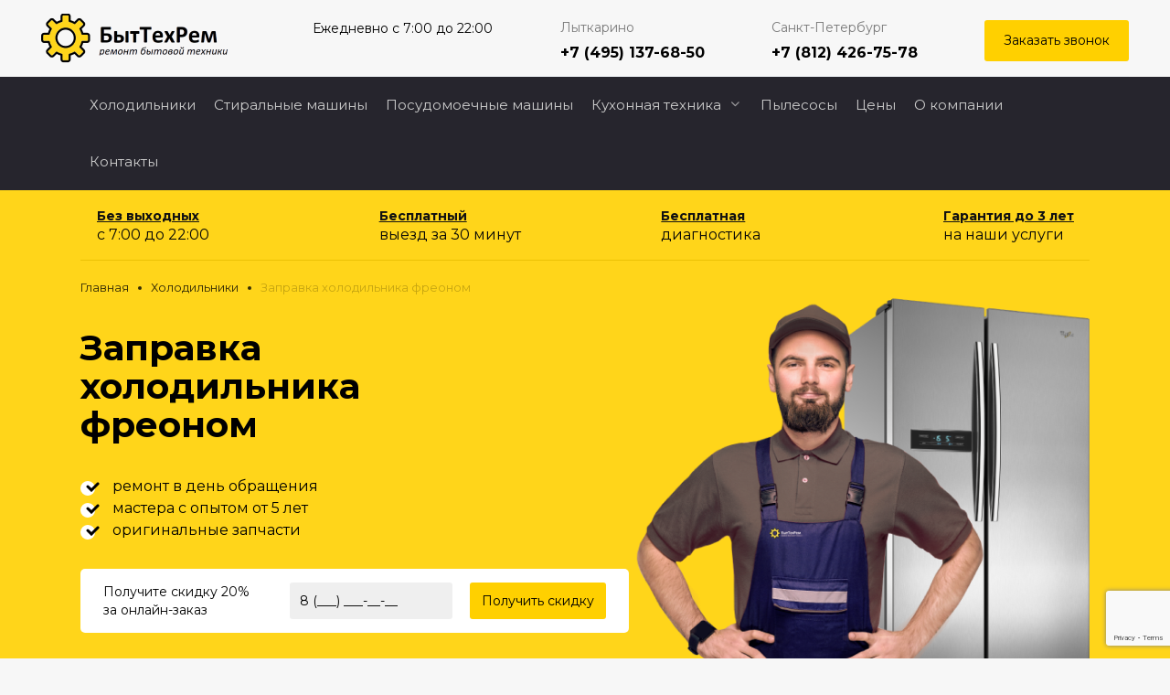

--- FILE ---
content_type: text/html; charset=UTF-8
request_url: https://lytkarino.bittechrem.ru/holodilniki/zapravka-holodilnika-freonom/
body_size: 25463
content:
<!doctype html>
<html data-id="14" lang="ru-RU"
	prefix="og: https://ogp.me/ns#" >
<head>
	<meta charset="UTF-8"/>
	<meta name="robots" content="">	<meta name="viewport" content="width=device-width, initial-scale=1"/>
	<meta name="google-site-verification" content="4apz-gxA-FLCr6O6PEqz6c0RGrwjargCz5DgtsKPm_w" />
<meta name="yandex-verification" content="c08883e0e4e19156" />
	<meta name="yandex-verification" content="75fda8dd9e666e82" />
<link rel="icon" href="https://bittechrem.ru/wp-content/themes/reboot/images/cropped-fav-32x32.png" sizes="32x32" />
<link rel="icon" href="https://bittechrem.ru/wp-content/themes/reboot/images/cropped-fav-192x192.png" sizes="192x192" />
<link rel="apple-touch-icon" href="https://bittechrem.ru/wp-content/themes/reboot/images/cropped-fav-180x180.png" />
<meta name="msapplication-TileImage" content="https://bittechrem.ru/wp-content/themes/reboot/images/cropped-fav-270x270.png" />
<link rel="preload" href="/wp-content/themes/reboot/assets/fonts/wpshop-core.ttf?bz30xv" as="font" type="font/ttf" crossorigin>
	<title>Заправка холодильника фреоном: проведение работ</title>

		<!-- All in One SEO 4.1.4.5 -->
		<meta name="description" content="Заправка холодильника хладагентом: когда нужно заправлять фреоном, при каких неполадках, этапы выполнения работ" />
		<meta name="robots" content="max-image-preview:large" />
		<link rel="canonical" href="https://lytkarino.bittechrem.ru/holodilniki/zapravka-holodilnika-freonom/" />
		<meta property="og:locale" content="ru_RU" />
		<meta property="og:site_name" content="- Ещё один сайт на WordPress" />
		<meta property="og:type" content="article" />
		<meta property="og:title" content="Заправка холодильника фреоном: проведение работ" />
		<meta property="og:description" content="Заправка холодильника хладагентом: когда нужно заправлять фреоном, при каких неполадках, этапы выполнения работ" />
		<meta property="og:url" content="https://lytkarino.bittechrem.ru/holodilniki/zapravka-holodilnika-freonom/" />
		<meta property="article:published_time" content="2020-12-21T10:17:06+00:00" />
		<meta property="article:modified_time" content="2021-04-15T11:50:15+00:00" />
		<meta name="twitter:card" content="summary" />
		<meta name="twitter:domain" content="lytkarino.bittechrem.ru" />
		<meta name="twitter:title" content="Заправка холодильника фреоном: проведение работ" />
		<meta name="twitter:description" content="Заправка холодильника хладагентом: когда нужно заправлять фреоном, при каких неполадках, этапы выполнения работ" />
		<script type="application/ld+json" class="aioseo-schema">
			{"@context":"https:\/\/schema.org","@graph":[{"@type":"WebSite","@id":"https:\/\/lytkarino.bittechrem.ru\/#website","url":"https:\/\/lytkarino.bittechrem.ru\/","description":"\u0415\u0449\u0451 \u043e\u0434\u0438\u043d \u0441\u0430\u0439\u0442 \u043d\u0430 WordPress","inLanguage":"ru-RU","publisher":{"@id":"https:\/\/lytkarino.bittechrem.ru\/#organization"}},{"@type":"Organization","@id":"https:\/\/lytkarino.bittechrem.ru\/#organization","url":"https:\/\/lytkarino.bittechrem.ru\/"},{"@type":"BreadcrumbList","@id":"https:\/\/lytkarino.bittechrem.ru\/holodilniki\/zapravka-holodilnika-freonom\/#breadcrumblist","itemListElement":[{"@type":"ListItem","@id":"https:\/\/lytkarino.bittechrem.ru\/#listItem","position":1,"item":{"@type":"WebPage","@id":"https:\/\/lytkarino.bittechrem.ru\/","name":"\u0413\u043b\u0430\u0432\u043d\u0430\u044f","description":"\u0415\u0449\u0451 \u043e\u0434\u0438\u043d \u0441\u0430\u0439\u0442 \u043d\u0430 WordPress","url":"https:\/\/lytkarino.bittechrem.ru\/"},"nextItem":"https:\/\/lytkarino.bittechrem.ru\/holodilniki\/#listItem"},{"@type":"ListItem","@id":"https:\/\/lytkarino.bittechrem.ru\/holodilniki\/#listItem","position":2,"item":{"@type":"WebPage","@id":"https:\/\/lytkarino.bittechrem.ru\/holodilniki\/","name":"\u0420\u0435\u043c\u043e\u043d\u0442 \u0445\u043e\u043b\u043e\u0434\u0438\u043b\u044c\u043d\u0438\u043a\u043e\u0432 \u043d\u0430 \u0434\u043e\u043c\u0443 \u043d\u0435\u0434\u043e\u0440\u043e\u0433\u043e, \u043d\u0438\u0437\u043a\u0438\u0435 \u0446\u0435\u043d\u044b \u043d\u0430 \u0432\u044b\u0435\u0437\u0434 \u043c\u0430\u0441\u0442\u0435\u0440\u0430 \u0432 \u041c\u043e\u0441\u043a\u0432\u0435 \u0438 \u0421\u041f\u0431","description":"\u0417\u0430\u043f\u0440\u0430\u0432\u043a\u0430 \u0445\u043e\u043b\u043e\u0434\u0438\u043b\u044c\u043d\u0438\u043a\u0430 \u0445\u043b\u0430\u0434\u0430\u0433\u0435\u043d\u0442\u043e\u043c: \u043a\u043e\u0433\u0434\u0430 \u043d\u0443\u0436\u043d\u043e \u0437\u0430\u043f\u0440\u0430\u0432\u043b\u044f\u0442\u044c \u0444\u0440\u0435\u043e\u043d\u043e\u043c, \u043f\u0440\u0438 \u043a\u0430\u043a\u0438\u0445 \u043d\u0435\u043f\u043e\u043b\u0430\u0434\u043a\u0430\u0445, \u044d\u0442\u0430\u043f\u044b \u0432\u044b\u043f\u043e\u043b\u043d\u0435\u043d\u0438\u044f \u0440\u0430\u0431\u043e\u0442","url":"https:\/\/lytkarino.bittechrem.ru\/holodilniki\/"},"nextItem":"https:\/\/lytkarino.bittechrem.ru\/holodilniki\/zapravka-holodilnika-freonom\/#listItem","previousItem":"https:\/\/lytkarino.bittechrem.ru\/#listItem"},{"@type":"ListItem","@id":"https:\/\/lytkarino.bittechrem.ru\/holodilniki\/zapravka-holodilnika-freonom\/#listItem","position":3,"item":{"@type":"WebPage","@id":"https:\/\/lytkarino.bittechrem.ru\/holodilniki\/zapravka-holodilnika-freonom\/","name":"\u0417\u0430\u043f\u0440\u0430\u0432\u043a\u0430 \u0445\u043e\u043b\u043e\u0434\u0438\u043b\u044c\u043d\u0438\u043a\u0430 \u0444\u0440\u0435\u043e\u043d\u043e\u043c","description":"\u0417\u0430\u043f\u0440\u0430\u0432\u043a\u0430 \u0445\u043e\u043b\u043e\u0434\u0438\u043b\u044c\u043d\u0438\u043a\u0430 \u0445\u043b\u0430\u0434\u0430\u0433\u0435\u043d\u0442\u043e\u043c: \u043a\u043e\u0433\u0434\u0430 \u043d\u0443\u0436\u043d\u043e \u0437\u0430\u043f\u0440\u0430\u0432\u043b\u044f\u0442\u044c \u0444\u0440\u0435\u043e\u043d\u043e\u043c, \u043f\u0440\u0438 \u043a\u0430\u043a\u0438\u0445 \u043d\u0435\u043f\u043e\u043b\u0430\u0434\u043a\u0430\u0445, \u044d\u0442\u0430\u043f\u044b \u0432\u044b\u043f\u043e\u043b\u043d\u0435\u043d\u0438\u044f \u0440\u0430\u0431\u043e\u0442","url":"https:\/\/lytkarino.bittechrem.ru\/holodilniki\/zapravka-holodilnika-freonom\/"},"previousItem":"https:\/\/lytkarino.bittechrem.ru\/holodilniki\/#listItem"}]},{"@type":"Person","@id":"https:\/\/lytkarino.bittechrem.ru\/author\/admin\/#author","url":"https:\/\/lytkarino.bittechrem.ru\/author\/admin\/","name":"\u0415\u0432\u0433\u0435\u043d\u0438\u0439 \u0424\u0440\u043e\u043b\u043e\u0432","image":{"@type":"ImageObject","@id":"https:\/\/lytkarino.bittechrem.ru\/holodilniki\/zapravka-holodilnika-freonom\/#authorImage","url":"https:\/\/secure.gravatar.com\/avatar\/15f967d45275a422e6ebbb899e83eef4a3423d1a8ecbec551ccb08ba7f0cea0f?s=96&d=mm&r=g","width":96,"height":96,"caption":"\u0415\u0432\u0433\u0435\u043d\u0438\u0439 \u0424\u0440\u043e\u043b\u043e\u0432"}},{"@type":"WebPage","@id":"https:\/\/lytkarino.bittechrem.ru\/holodilniki\/zapravka-holodilnika-freonom\/#webpage","url":"https:\/\/lytkarino.bittechrem.ru\/holodilniki\/zapravka-holodilnika-freonom\/","name":"\u0417\u0430\u043f\u0440\u0430\u0432\u043a\u0430 \u0445\u043e\u043b\u043e\u0434\u0438\u043b\u044c\u043d\u0438\u043a\u0430 \u0444\u0440\u0435\u043e\u043d\u043e\u043c: \u043f\u0440\u043e\u0432\u0435\u0434\u0435\u043d\u0438\u0435 \u0440\u0430\u0431\u043e\u0442","description":"\u0417\u0430\u043f\u0440\u0430\u0432\u043a\u0430 \u0445\u043e\u043b\u043e\u0434\u0438\u043b\u044c\u043d\u0438\u043a\u0430 \u0445\u043b\u0430\u0434\u0430\u0433\u0435\u043d\u0442\u043e\u043c: \u043a\u043e\u0433\u0434\u0430 \u043d\u0443\u0436\u043d\u043e \u0437\u0430\u043f\u0440\u0430\u0432\u043b\u044f\u0442\u044c \u0444\u0440\u0435\u043e\u043d\u043e\u043c, \u043f\u0440\u0438 \u043a\u0430\u043a\u0438\u0445 \u043d\u0435\u043f\u043e\u043b\u0430\u0434\u043a\u0430\u0445, \u044d\u0442\u0430\u043f\u044b \u0432\u044b\u043f\u043e\u043b\u043d\u0435\u043d\u0438\u044f \u0440\u0430\u0431\u043e\u0442","inLanguage":"ru-RU","isPartOf":{"@id":"https:\/\/lytkarino.bittechrem.ru\/#website"},"breadcrumb":{"@id":"https:\/\/lytkarino.bittechrem.ru\/holodilniki\/zapravka-holodilnika-freonom\/#breadcrumblist"},"author":"https:\/\/lytkarino.bittechrem.ru\/author\/admin\/#author","creator":"https:\/\/lytkarino.bittechrem.ru\/author\/admin\/#author","image":{"@type":"ImageObject","@id":"https:\/\/lytkarino.bittechrem.ru\/#mainImage","url":"https:\/\/lytkarino.bittechrem.ru\/wp-content\/uploads\/2020\/12\/zapolnenie-freonom.jpg","width":1900,"height":967},"primaryImageOfPage":{"@id":"https:\/\/lytkarino.bittechrem.ru\/holodilniki\/zapravka-holodilnika-freonom\/#mainImage"},"datePublished":"2020-12-21T10:17:06+03:00","dateModified":"2021-04-15T11:50:15+03:00"},{"@type":"BlogPosting","@id":"https:\/\/lytkarino.bittechrem.ru\/holodilniki\/zapravka-holodilnika-freonom\/#blogposting","name":"\u0417\u0430\u043f\u0440\u0430\u0432\u043a\u0430 \u0445\u043e\u043b\u043e\u0434\u0438\u043b\u044c\u043d\u0438\u043a\u0430 \u0444\u0440\u0435\u043e\u043d\u043e\u043c: \u043f\u0440\u043e\u0432\u0435\u0434\u0435\u043d\u0438\u0435 \u0440\u0430\u0431\u043e\u0442","description":"\u0417\u0430\u043f\u0440\u0430\u0432\u043a\u0430 \u0445\u043e\u043b\u043e\u0434\u0438\u043b\u044c\u043d\u0438\u043a\u0430 \u0445\u043b\u0430\u0434\u0430\u0433\u0435\u043d\u0442\u043e\u043c: \u043a\u043e\u0433\u0434\u0430 \u043d\u0443\u0436\u043d\u043e \u0437\u0430\u043f\u0440\u0430\u0432\u043b\u044f\u0442\u044c \u0444\u0440\u0435\u043e\u043d\u043e\u043c, \u043f\u0440\u0438 \u043a\u0430\u043a\u0438\u0445 \u043d\u0435\u043f\u043e\u043b\u0430\u0434\u043a\u0430\u0445, \u044d\u0442\u0430\u043f\u044b \u0432\u044b\u043f\u043e\u043b\u043d\u0435\u043d\u0438\u044f \u0440\u0430\u0431\u043e\u0442","inLanguage":"ru-RU","headline":"\u0417\u0430\u043f\u0440\u0430\u0432\u043a\u0430 \u0445\u043e\u043b\u043e\u0434\u0438\u043b\u044c\u043d\u0438\u043a\u0430 \u0444\u0440\u0435\u043e\u043d\u043e\u043c","author":{"@id":"https:\/\/lytkarino.bittechrem.ru\/author\/admin\/#author"},"publisher":{"@id":"https:\/\/lytkarino.bittechrem.ru\/#organization"},"datePublished":"2020-12-21T10:17:06+03:00","dateModified":"2021-04-15T11:50:15+03:00","articleSection":"\u0420\u0435\u043c\u043e\u043d\u0442 \u0445\u043e\u043b\u043e\u0434\u0438\u043b\u044c\u043d\u0438\u043a\u043e\u0432 \u043d\u0430 \u0434\u043e\u043c\u0443 \u043d\u0435\u0434\u043e\u0440\u043e\u0433\u043e, \u043d\u0438\u0437\u043a\u0438\u0435 \u0446\u0435\u043d\u044b \u043d\u0430 \u0432\u044b\u0435\u0437\u0434 \u043c\u0430\u0441\u0442\u0435\u0440\u0430 \u0432 \u041c\u043e\u0441\u043a\u0432\u0435 \u0438 \u0421\u041f\u0431, \u0437\u0430\u043f\u0440\u0430\u0432\u043a\u0430 \u0444\u0440\u0435\u043e\u043d\u043e\u043c, \u0440\u0435\u043c\u043e\u043d\u0442 \u0445\u043e\u043b\u043e\u0434\u0438\u043b\u044c\u043d\u0438\u043a\u043e\u0432","mainEntityOfPage":{"@id":"https:\/\/lytkarino.bittechrem.ru\/holodilniki\/zapravka-holodilnika-freonom\/#webpage"},"isPartOf":{"@id":"https:\/\/lytkarino.bittechrem.ru\/holodilniki\/zapravka-holodilnika-freonom\/#webpage"},"image":{"@type":"ImageObject","@id":"https:\/\/lytkarino.bittechrem.ru\/#articleImage","url":"https:\/\/lytkarino.bittechrem.ru\/wp-content\/uploads\/2020\/12\/zapolnenie-freonom.jpg","width":1900,"height":967}}]}
		</script>
		<!-- All in One SEO -->

<link rel='dns-prefetch' href='//lytkarino.bittechrem.ru' />
<link rel='dns-prefetch' href='//fonts.googleapis.com' />
<link rel="alternate" type="application/rss+xml" title=" &raquo; Лента комментариев к &laquo;Заправка холодильника фреоном&raquo;" href="https://lytkarino.bittechrem.ru/holodilniki/zapravka-holodilnika-freonom/feed/" />
<link rel="alternate" title="oEmbed (JSON)" type="application/json+oembed" href="https://lytkarino.bittechrem.ru/wp-json/oembed/1.0/embed?url=https%3A%2F%2Flytkarino.bittechrem.ru%2Fholodilniki%2Fzapravka-holodilnika-freonom%2F" />
<link rel="alternate" title="oEmbed (XML)" type="text/xml+oembed" href="https://lytkarino.bittechrem.ru/wp-json/oembed/1.0/embed?url=https%3A%2F%2Flytkarino.bittechrem.ru%2Fholodilniki%2Fzapravka-holodilnika-freonom%2F&#038;format=xml" />
<style id='wp-img-auto-sizes-contain-inline-css'>
img:is([sizes=auto i],[sizes^="auto," i]){contain-intrinsic-size:3000px 1500px}
/*# sourceURL=wp-img-auto-sizes-contain-inline-css */
</style>
<style id='wp-emoji-styles-inline-css'>

	img.wp-smiley, img.emoji {
		display: inline !important;
		border: none !important;
		box-shadow: none !important;
		height: 1em !important;
		width: 1em !important;
		margin: 0 0.07em !important;
		vertical-align: -0.1em !important;
		background: none !important;
		padding: 0 !important;
	}
/*# sourceURL=wp-emoji-styles-inline-css */
</style>
<style id='wp-block-library-inline-css'>
:root{--wp-block-synced-color:#7a00df;--wp-block-synced-color--rgb:122,0,223;--wp-bound-block-color:var(--wp-block-synced-color);--wp-editor-canvas-background:#ddd;--wp-admin-theme-color:#007cba;--wp-admin-theme-color--rgb:0,124,186;--wp-admin-theme-color-darker-10:#006ba1;--wp-admin-theme-color-darker-10--rgb:0,107,160.5;--wp-admin-theme-color-darker-20:#005a87;--wp-admin-theme-color-darker-20--rgb:0,90,135;--wp-admin-border-width-focus:2px}@media (min-resolution:192dpi){:root{--wp-admin-border-width-focus:1.5px}}.wp-element-button{cursor:pointer}:root .has-very-light-gray-background-color{background-color:#eee}:root .has-very-dark-gray-background-color{background-color:#313131}:root .has-very-light-gray-color{color:#eee}:root .has-very-dark-gray-color{color:#313131}:root .has-vivid-green-cyan-to-vivid-cyan-blue-gradient-background{background:linear-gradient(135deg,#00d084,#0693e3)}:root .has-purple-crush-gradient-background{background:linear-gradient(135deg,#34e2e4,#4721fb 50%,#ab1dfe)}:root .has-hazy-dawn-gradient-background{background:linear-gradient(135deg,#faaca8,#dad0ec)}:root .has-subdued-olive-gradient-background{background:linear-gradient(135deg,#fafae1,#67a671)}:root .has-atomic-cream-gradient-background{background:linear-gradient(135deg,#fdd79a,#004a59)}:root .has-nightshade-gradient-background{background:linear-gradient(135deg,#330968,#31cdcf)}:root .has-midnight-gradient-background{background:linear-gradient(135deg,#020381,#2874fc)}:root{--wp--preset--font-size--normal:16px;--wp--preset--font-size--huge:42px}.has-regular-font-size{font-size:1em}.has-larger-font-size{font-size:2.625em}.has-normal-font-size{font-size:var(--wp--preset--font-size--normal)}.has-huge-font-size{font-size:var(--wp--preset--font-size--huge)}.has-text-align-center{text-align:center}.has-text-align-left{text-align:left}.has-text-align-right{text-align:right}.has-fit-text{white-space:nowrap!important}#end-resizable-editor-section{display:none}.aligncenter{clear:both}.items-justified-left{justify-content:flex-start}.items-justified-center{justify-content:center}.items-justified-right{justify-content:flex-end}.items-justified-space-between{justify-content:space-between}.screen-reader-text{border:0;clip-path:inset(50%);height:1px;margin:-1px;overflow:hidden;padding:0;position:absolute;width:1px;word-wrap:normal!important}.screen-reader-text:focus{background-color:#ddd;clip-path:none;color:#444;display:block;font-size:1em;height:auto;left:5px;line-height:normal;padding:15px 23px 14px;text-decoration:none;top:5px;width:auto;z-index:100000}html :where(.has-border-color){border-style:solid}html :where([style*=border-top-color]){border-top-style:solid}html :where([style*=border-right-color]){border-right-style:solid}html :where([style*=border-bottom-color]){border-bottom-style:solid}html :where([style*=border-left-color]){border-left-style:solid}html :where([style*=border-width]){border-style:solid}html :where([style*=border-top-width]){border-top-style:solid}html :where([style*=border-right-width]){border-right-style:solid}html :where([style*=border-bottom-width]){border-bottom-style:solid}html :where([style*=border-left-width]){border-left-style:solid}html :where(img[class*=wp-image-]){height:auto;max-width:100%}:where(figure){margin:0 0 1em}html :where(.is-position-sticky){--wp-admin--admin-bar--position-offset:var(--wp-admin--admin-bar--height,0px)}@media screen and (max-width:600px){html :where(.is-position-sticky){--wp-admin--admin-bar--position-offset:0px}}

/*# sourceURL=wp-block-library-inline-css */
</style><style id='global-styles-inline-css'>
:root{--wp--preset--aspect-ratio--square: 1;--wp--preset--aspect-ratio--4-3: 4/3;--wp--preset--aspect-ratio--3-4: 3/4;--wp--preset--aspect-ratio--3-2: 3/2;--wp--preset--aspect-ratio--2-3: 2/3;--wp--preset--aspect-ratio--16-9: 16/9;--wp--preset--aspect-ratio--9-16: 9/16;--wp--preset--color--black: #000000;--wp--preset--color--cyan-bluish-gray: #abb8c3;--wp--preset--color--white: #ffffff;--wp--preset--color--pale-pink: #f78da7;--wp--preset--color--vivid-red: #cf2e2e;--wp--preset--color--luminous-vivid-orange: #ff6900;--wp--preset--color--luminous-vivid-amber: #fcb900;--wp--preset--color--light-green-cyan: #7bdcb5;--wp--preset--color--vivid-green-cyan: #00d084;--wp--preset--color--pale-cyan-blue: #8ed1fc;--wp--preset--color--vivid-cyan-blue: #0693e3;--wp--preset--color--vivid-purple: #9b51e0;--wp--preset--gradient--vivid-cyan-blue-to-vivid-purple: linear-gradient(135deg,rgb(6,147,227) 0%,rgb(155,81,224) 100%);--wp--preset--gradient--light-green-cyan-to-vivid-green-cyan: linear-gradient(135deg,rgb(122,220,180) 0%,rgb(0,208,130) 100%);--wp--preset--gradient--luminous-vivid-amber-to-luminous-vivid-orange: linear-gradient(135deg,rgb(252,185,0) 0%,rgb(255,105,0) 100%);--wp--preset--gradient--luminous-vivid-orange-to-vivid-red: linear-gradient(135deg,rgb(255,105,0) 0%,rgb(207,46,46) 100%);--wp--preset--gradient--very-light-gray-to-cyan-bluish-gray: linear-gradient(135deg,rgb(238,238,238) 0%,rgb(169,184,195) 100%);--wp--preset--gradient--cool-to-warm-spectrum: linear-gradient(135deg,rgb(74,234,220) 0%,rgb(151,120,209) 20%,rgb(207,42,186) 40%,rgb(238,44,130) 60%,rgb(251,105,98) 80%,rgb(254,248,76) 100%);--wp--preset--gradient--blush-light-purple: linear-gradient(135deg,rgb(255,206,236) 0%,rgb(152,150,240) 100%);--wp--preset--gradient--blush-bordeaux: linear-gradient(135deg,rgb(254,205,165) 0%,rgb(254,45,45) 50%,rgb(107,0,62) 100%);--wp--preset--gradient--luminous-dusk: linear-gradient(135deg,rgb(255,203,112) 0%,rgb(199,81,192) 50%,rgb(65,88,208) 100%);--wp--preset--gradient--pale-ocean: linear-gradient(135deg,rgb(255,245,203) 0%,rgb(182,227,212) 50%,rgb(51,167,181) 100%);--wp--preset--gradient--electric-grass: linear-gradient(135deg,rgb(202,248,128) 0%,rgb(113,206,126) 100%);--wp--preset--gradient--midnight: linear-gradient(135deg,rgb(2,3,129) 0%,rgb(40,116,252) 100%);--wp--preset--font-size--small: 19.5px;--wp--preset--font-size--medium: 20px;--wp--preset--font-size--large: 36.5px;--wp--preset--font-size--x-large: 42px;--wp--preset--font-size--normal: 22px;--wp--preset--font-size--huge: 49.5px;--wp--preset--spacing--20: 0.44rem;--wp--preset--spacing--30: 0.67rem;--wp--preset--spacing--40: 1rem;--wp--preset--spacing--50: 1.5rem;--wp--preset--spacing--60: 2.25rem;--wp--preset--spacing--70: 3.38rem;--wp--preset--spacing--80: 5.06rem;--wp--preset--shadow--natural: 6px 6px 9px rgba(0, 0, 0, 0.2);--wp--preset--shadow--deep: 12px 12px 50px rgba(0, 0, 0, 0.4);--wp--preset--shadow--sharp: 6px 6px 0px rgba(0, 0, 0, 0.2);--wp--preset--shadow--outlined: 6px 6px 0px -3px rgb(255, 255, 255), 6px 6px rgb(0, 0, 0);--wp--preset--shadow--crisp: 6px 6px 0px rgb(0, 0, 0);}:where(.is-layout-flex){gap: 0.5em;}:where(.is-layout-grid){gap: 0.5em;}body .is-layout-flex{display: flex;}.is-layout-flex{flex-wrap: wrap;align-items: center;}.is-layout-flex > :is(*, div){margin: 0;}body .is-layout-grid{display: grid;}.is-layout-grid > :is(*, div){margin: 0;}:where(.wp-block-columns.is-layout-flex){gap: 2em;}:where(.wp-block-columns.is-layout-grid){gap: 2em;}:where(.wp-block-post-template.is-layout-flex){gap: 1.25em;}:where(.wp-block-post-template.is-layout-grid){gap: 1.25em;}.has-black-color{color: var(--wp--preset--color--black) !important;}.has-cyan-bluish-gray-color{color: var(--wp--preset--color--cyan-bluish-gray) !important;}.has-white-color{color: var(--wp--preset--color--white) !important;}.has-pale-pink-color{color: var(--wp--preset--color--pale-pink) !important;}.has-vivid-red-color{color: var(--wp--preset--color--vivid-red) !important;}.has-luminous-vivid-orange-color{color: var(--wp--preset--color--luminous-vivid-orange) !important;}.has-luminous-vivid-amber-color{color: var(--wp--preset--color--luminous-vivid-amber) !important;}.has-light-green-cyan-color{color: var(--wp--preset--color--light-green-cyan) !important;}.has-vivid-green-cyan-color{color: var(--wp--preset--color--vivid-green-cyan) !important;}.has-pale-cyan-blue-color{color: var(--wp--preset--color--pale-cyan-blue) !important;}.has-vivid-cyan-blue-color{color: var(--wp--preset--color--vivid-cyan-blue) !important;}.has-vivid-purple-color{color: var(--wp--preset--color--vivid-purple) !important;}.has-black-background-color{background-color: var(--wp--preset--color--black) !important;}.has-cyan-bluish-gray-background-color{background-color: var(--wp--preset--color--cyan-bluish-gray) !important;}.has-white-background-color{background-color: var(--wp--preset--color--white) !important;}.has-pale-pink-background-color{background-color: var(--wp--preset--color--pale-pink) !important;}.has-vivid-red-background-color{background-color: var(--wp--preset--color--vivid-red) !important;}.has-luminous-vivid-orange-background-color{background-color: var(--wp--preset--color--luminous-vivid-orange) !important;}.has-luminous-vivid-amber-background-color{background-color: var(--wp--preset--color--luminous-vivid-amber) !important;}.has-light-green-cyan-background-color{background-color: var(--wp--preset--color--light-green-cyan) !important;}.has-vivid-green-cyan-background-color{background-color: var(--wp--preset--color--vivid-green-cyan) !important;}.has-pale-cyan-blue-background-color{background-color: var(--wp--preset--color--pale-cyan-blue) !important;}.has-vivid-cyan-blue-background-color{background-color: var(--wp--preset--color--vivid-cyan-blue) !important;}.has-vivid-purple-background-color{background-color: var(--wp--preset--color--vivid-purple) !important;}.has-black-border-color{border-color: var(--wp--preset--color--black) !important;}.has-cyan-bluish-gray-border-color{border-color: var(--wp--preset--color--cyan-bluish-gray) !important;}.has-white-border-color{border-color: var(--wp--preset--color--white) !important;}.has-pale-pink-border-color{border-color: var(--wp--preset--color--pale-pink) !important;}.has-vivid-red-border-color{border-color: var(--wp--preset--color--vivid-red) !important;}.has-luminous-vivid-orange-border-color{border-color: var(--wp--preset--color--luminous-vivid-orange) !important;}.has-luminous-vivid-amber-border-color{border-color: var(--wp--preset--color--luminous-vivid-amber) !important;}.has-light-green-cyan-border-color{border-color: var(--wp--preset--color--light-green-cyan) !important;}.has-vivid-green-cyan-border-color{border-color: var(--wp--preset--color--vivid-green-cyan) !important;}.has-pale-cyan-blue-border-color{border-color: var(--wp--preset--color--pale-cyan-blue) !important;}.has-vivid-cyan-blue-border-color{border-color: var(--wp--preset--color--vivid-cyan-blue) !important;}.has-vivid-purple-border-color{border-color: var(--wp--preset--color--vivid-purple) !important;}.has-vivid-cyan-blue-to-vivid-purple-gradient-background{background: var(--wp--preset--gradient--vivid-cyan-blue-to-vivid-purple) !important;}.has-light-green-cyan-to-vivid-green-cyan-gradient-background{background: var(--wp--preset--gradient--light-green-cyan-to-vivid-green-cyan) !important;}.has-luminous-vivid-amber-to-luminous-vivid-orange-gradient-background{background: var(--wp--preset--gradient--luminous-vivid-amber-to-luminous-vivid-orange) !important;}.has-luminous-vivid-orange-to-vivid-red-gradient-background{background: var(--wp--preset--gradient--luminous-vivid-orange-to-vivid-red) !important;}.has-very-light-gray-to-cyan-bluish-gray-gradient-background{background: var(--wp--preset--gradient--very-light-gray-to-cyan-bluish-gray) !important;}.has-cool-to-warm-spectrum-gradient-background{background: var(--wp--preset--gradient--cool-to-warm-spectrum) !important;}.has-blush-light-purple-gradient-background{background: var(--wp--preset--gradient--blush-light-purple) !important;}.has-blush-bordeaux-gradient-background{background: var(--wp--preset--gradient--blush-bordeaux) !important;}.has-luminous-dusk-gradient-background{background: var(--wp--preset--gradient--luminous-dusk) !important;}.has-pale-ocean-gradient-background{background: var(--wp--preset--gradient--pale-ocean) !important;}.has-electric-grass-gradient-background{background: var(--wp--preset--gradient--electric-grass) !important;}.has-midnight-gradient-background{background: var(--wp--preset--gradient--midnight) !important;}.has-small-font-size{font-size: var(--wp--preset--font-size--small) !important;}.has-medium-font-size{font-size: var(--wp--preset--font-size--medium) !important;}.has-large-font-size{font-size: var(--wp--preset--font-size--large) !important;}.has-x-large-font-size{font-size: var(--wp--preset--font-size--x-large) !important;}
/*# sourceURL=global-styles-inline-css */
</style>

<style id='classic-theme-styles-inline-css'>
/*! This file is auto-generated */
.wp-block-button__link{color:#fff;background-color:#32373c;border-radius:9999px;box-shadow:none;text-decoration:none;padding:calc(.667em + 2px) calc(1.333em + 2px);font-size:1.125em}.wp-block-file__button{background:#32373c;color:#fff;text-decoration:none}
/*# sourceURL=/wp-includes/css/classic-themes.min.css */
</style>
<link rel='stylesheet' id='expert-review-style-css' href='https://lytkarino.bittechrem.ru/wp-content/plugins/expert-review/assets/public/css/styles.min.css?ver=1.7.0' media='all' />
<link rel='stylesheet' id='google-fonts-css' href='https://fonts.googleapis.com/css?family=Montserrat%3A400%2C400i%2C700&#038;subset=cyrillic&#038;display=swap&#038;ver=6.9' media='all' />
<link rel='stylesheet' id='reboot-style-css' href='https://lytkarino.bittechrem.ru/wp-content/themes/reboot/assets/css/style.min.css?ver=1.4.0' media='all' />
<script src="https://lytkarino.bittechrem.ru/wp-includes/js/jquery/jquery.min.js?ver=3.7.1" id="jquery-core-js"></script>
<script src="https://lytkarino.bittechrem.ru/wp-includes/js/jquery/jquery-migrate.min.js?ver=3.4.1" id="jquery-migrate-js"></script>
<script src="https://lytkarino.bittechrem.ru/wp-content/themes/reboot/loadmore.js?ver=6.9" id="true_loadmore-js"></script>
<link rel="https://api.w.org/" href="https://lytkarino.bittechrem.ru/wp-json/" /><link rel="alternate" title="JSON" type="application/json" href="https://lytkarino.bittechrem.ru/wp-json/wp/v2/posts/14" /><link rel="EditURI" type="application/rsd+xml" title="RSD" href="https://lytkarino.bittechrem.ru/xmlrpc.php?rsd" />
<meta name="generator" content="WordPress 6.9" />
<link rel='shortlink' href='https://lytkarino.bittechrem.ru/?p=14' />

    <style>.scrolltop{background-color:#282828}.scrolltop:before{color:#ffd51a}.scrolltop{width:70px}.scrolltop{height:60px}.scrolltop:before{content:"\fe3d"}body{background-color:#f7f7f7}::selection, .card-slider__category, .card-slider-container .swiper-pagination-bullet-active, .post-card--grid .post-card__thumbnail:before, .post-card:not(.post-card--small) .post-card__thumbnail a:before, .post-card:not(.post-card--small) .post-card__category,  .post-box--high .post-box__category span, .post-box--wide .post-box__category span, .page-separator, .pagination .nav-links .page-numbers:not(.dots):not(.current):before, .btn, .btn-primary:hover, .btn-primary:not(:disabled):not(.disabled).active, .btn-primary:not(:disabled):not(.disabled):active, .show>.btn-primary.dropdown-toggle, .comment-respond .form-submit input, .page-links__item{background-color:#ffd000}.entry-image--big .entry-image__body .post-card__category a, .home-text ul:not([class])>li:before, .page-content ul:not([class])>li:before, .taxonomy-description ul:not([class])>li:before, .widget-area .widget_categories ul.menu li a:before, .widget-area .widget_categories ul.menu li span:before, .widget-area .widget_categories>ul li a:before, .widget-area .widget_categories>ul li span:before, .widget-area .widget_nav_menu ul.menu li a:before, .widget-area .widget_nav_menu ul.menu li span:before, .widget-area .widget_nav_menu>ul li a:before, .widget-area .widget_nav_menu>ul li span:before, .page-links .page-numbers:not(.dots):not(.current):before, .page-links .post-page-numbers:not(.dots):not(.current):before, .pagination .nav-links .page-numbers:not(.dots):not(.current):before, .pagination .nav-links .post-page-numbers:not(.dots):not(.current):before, .entry-image--full .entry-image__body .post-card__category a, .entry-image--fullscreen .entry-image__body .post-card__category a, .entry-image--wide .entry-image__body .post-card__category a{background-color:#ffd000}.comment-respond input:focus, select:focus, textarea:focus, .post-card--grid.post-card--thumbnail-no, .post-card--standard:after, .post-card--related.post-card--thumbnail-no:hover, .spoiler-box, .btn-primary, .btn-primary:hover, .btn-primary:not(:disabled):not(.disabled).active, .btn-primary:not(:disabled):not(.disabled):active, .show>.btn-primary.dropdown-toggle, .inp:focus, .entry-tag:focus, .entry-tag:hover, .search-screen .search-form .search-field:focus, .entry-content ul:not([class])>li:before, .text-content ul:not([class])>li:before, .entry-content blockquote,
        .input:focus, input[type=color]:focus, input[type=date]:focus, input[type=datetime-local]:focus, input[type=datetime]:focus, input[type=email]:focus, input[type=month]:focus, input[type=number]:focus, input[type=password]:focus, input[type=range]:focus, input[type=search]:focus, input[type=tel]:focus, input[type=text]:focus, input[type=time]:focus, input[type=url]:focus, input[type=week]:focus, select:focus, textarea:focus{border-color:#ffd000 !important}.post-card--grid a:hover, .post-card--small .post-card__category, .post-card__author:before, .post-card__comments:before, .post-card__date:before, .post-card__like:before, .post-card__views:before, .entry-author:before, .entry-date:before, .entry-time:before, .entry-views:before, .entry-content ol:not([class])>li:before, .text-content ol:not([class])>li:before, .entry-content blockquote:before, .spoiler-box__title:after, .search-icon:hover:before, .search-form .search-submit:hover:before, .star-rating-item.hover,
        .comment-list .bypostauthor>.comment-body .comment-author:after,
        .breadcrumb a, .breadcrumb span,
        .search-screen .search-form .search-submit:before, 
        .star-rating--score-1:not(.hover) .star-rating-item:nth-child(1),
        .star-rating--score-2:not(.hover) .star-rating-item:nth-child(1), .star-rating--score-2:not(.hover) .star-rating-item:nth-child(2),
        .star-rating--score-3:not(.hover) .star-rating-item:nth-child(1), .star-rating--score-3:not(.hover) .star-rating-item:nth-child(2), .star-rating--score-3:not(.hover) .star-rating-item:nth-child(3),
        .star-rating--score-4:not(.hover) .star-rating-item:nth-child(1), .star-rating--score-4:not(.hover) .star-rating-item:nth-child(2), .star-rating--score-4:not(.hover) .star-rating-item:nth-child(3), .star-rating--score-4:not(.hover) .star-rating-item:nth-child(4),
        .star-rating--score-5:not(.hover) .star-rating-item:nth-child(1), .star-rating--score-5:not(.hover) .star-rating-item:nth-child(2), .star-rating--score-5:not(.hover) .star-rating-item:nth-child(3), .star-rating--score-5:not(.hover) .star-rating-item:nth-child(4), .star-rating--score-5:not(.hover) .star-rating-item:nth-child(5){color:#ffd000}a:hover, a:focus, a:active, .spanlink:hover, .top-menu ul li>span:hover, .main-navigation ul li a:hover, .main-navigation ul li span:hover, .footer-navigation ul li a:hover, .footer-navigation ul li span:hover, .comment-reply-link:hover, .pseudo-link:hover, .child-categories ul li a:hover{color:#e50000}.top-menu>ul>li>a:before, .top-menu>ul>li>span:before{background:#e50000}.child-categories ul li a:hover, .post-box--no-thumb a:hover{border-color:#e50000}.post-box--card:hover{box-shadow: inset 0 0 0 1px #e50000}.post-box--card:hover{-webkit-box-shadow: inset 0 0 0 1px #e50000}.site-header, .site-header a, .site-header .pseudo-link{color:#000000}.humburger span, .top-menu>ul>li>a:before, .top-menu>ul>li>span:before{background:#000000}.site-header{background-color:#f9f9f9}@media (min-width: 992px){.top-menu ul li .sub-menu{background-color:#f9f9f9}}@media (min-width: 768px){.site-header{background-image: url("https://bittechrem.ru/wp-content/uploads/2020/12/logo2.png")}}@media (min-width: 768px){.site-header{background-repeat:repeat-x}}.main-navigation, .footer-navigation, .footer-navigation .removed-link, .main-navigation .removed-link, .main-navigation ul li>a, .footer-navigation ul li>a{color:#000000}.main-navigation, .main-navigation ul li .sub-menu li, .main-navigation ul li.menu-item-has-children:before, .footer-navigation, .footer-navigation ul li .sub-menu li, .footer-navigation ul li.menu-item-has-children:before{background-color:#ffd51a}</style>
<style>img.lazyload,img.lazyloading{
background-color: rgba(0,0,0,0);

opacity: 0.001; 
}
img.lazyload, img.lazyloaded {
opacity: 1;
-webkit-transition:opacity 300ms;
-moz-transition: opacity 300ms;
-ms-transition: opacity 300ms;
-o-transition: opacity 300ms;
transition: opacity 300ms;
}
iframe.lazyload, iframe.lazyloading{
display: block;
background-color: rgba(0,0,0,0);

}
</style>    <meta name="google-site-verification" content="jgwZRyPKSLpUkWujDo2QMQ5eAgruCc_IVgP1stDaQrw" /><link rel="stylesheet" href="/wp-content/themes/reboot/css/owl.carousel.min.css">
<link rel="stylesheet" href="/wp-content/themes/reboot/css/owl.theme.default.min.css">
<link rel='stylesheet' id='reboot-style-css'  href='/wp-content/themes/reboot/css/new.css' media='all' />
    
	


<link rel='stylesheet' id='gglcptch-css' href='https://lytkarino.bittechrem.ru/wp-content/plugins/google-captcha/css/gglcptch.css?ver=1.65' media='all' />
</head>
	

<body class="wp-singular post-template-default single single-post postid-14 single-format-standard wp-embed-responsive wp-theme-reboot sidebar-right">



<div id="page" class="site">
    <a class="skip-link screen-reader-text" href="#content">Перейти к содержанию</a>

    <div class="search-screen-overlay js-search-screen-overlay"></div>
    <div class="search-screen js-search-screen">
        
<form role="search" method="get" class="search-form" action="https://lytkarino.bittechrem.ru/">
    <label>
        <span class="screen-reader-text">Search for:</span>
        <input type="search" class="search-field" placeholder="Поиск..." value="" name="s">
    </label>
    <button type="submit" class="search-submit"></button>
</form>    </div>

    

<header id="masthead" class="site-header fixed" itemscope itemtype="http://schema.org/WPHeader">
    <div class="site-header-inner fixed">

        <div class="humburger js-humburger"><span></span><span></span><span></span></div>
        	
        	
        <div class="site-branding">

    <div class="site-logotype"><a href="/"><img class=" ls-is-cached lazyloaded" src="/img/logo_head.png" data-src="/img/logo_head.png" alt=""></a></div><div class="site-branding__body"><div class="site-title"><a href="/"></a></div></div></div>

   <div class="work-time-soc">
   	  <div class="mrgbt-5">Ежедневно с 7:00 до 22:00</div>
   	   <div>
   	   <a href="#"><img class="lazyload"   src="[data-uri]" data-src="/img/vk.svg"></a>
   	   <a href="#"><img class="lazyload"   src="[data-uri]" data-src="/img/fb.svg"></a>
   	   <a href="#"><img class="lazyload"   src="[data-uri]" data-src="/img/yotube.svg"></a>
   	   <a href="#"><img class="lazyload"   src="[data-uri]" data-src="/img/qv.svg"></a>
   	   <a href="#"><img class="lazyload"   src="[data-uri]" data-src="/img/tg.svg"></a>
   	   </div>
   	   </div>
   	   
<!-- city1 -->
<div class="city-1">
<div class="mrgbt-5">Лыткарино</div>
<div><a href="tel:+7 (495) 137-68-50">+7 (495) 137-68-50</a></div>
</div>
<!-- city1 -->

<!-- city2 -->
<div class="city-2">
<div class="mrgbt-5">Санкт-Петербург</div>
<div><a href="tel:+7 (812) 426-75-78">+7 (812) 426-75-78</a></div>
</div>
<!-- city2 -->

<!-- btn -->
<a data-id="#mypop-call" class="btn-call consbtn" href="#">Заказать звонок</a>
<a class="btn-call consbtn-mb" href="tel:+7 (495) 137-68-50">Позвонить нам</a>
<!-- btn -->

    </div>
    	

</header><!-- #masthead -->


    
    
    <nav id="site-navigation" class="main-navigation fixed">
        <div class="main-navigation-inner full">
            <div class="menu-osnovnaya-navigatsiya-container"><ul id="header_menu" class="menu"><li id="menu-item-94" class="menu-item menu-item-type-taxonomy menu-item-object-category current-post-ancestor current-menu-parent current-post-parent menu-item-94"><a href="https://lytkarino.bittechrem.ru/holodilniki/">Холодильники</a></li>
<li id="menu-item-95" class="menu-item menu-item-type-taxonomy menu-item-object-category menu-item-95"><a href="https://lytkarino.bittechrem.ru/stiralnye-mashiny/">Стиральные машины</a></li>
<li id="menu-item-96" class="menu-item menu-item-type-taxonomy menu-item-object-category menu-item-96"><a href="https://lytkarino.bittechrem.ru/posudomoechnye-mashiny/">Посудомоечные машины</a></li>
<li id="menu-item-2147" class="menu-item menu-item-type-custom menu-item-object-custom menu-item-has-children menu-item-2147"><a href="#">Кухонная техника</a>
<ul class="sub-menu">
	<li id="menu-item-2148" class="menu-item menu-item-type-post_type menu-item-object-page menu-item-2148"><a href="https://lytkarino.bittechrem.ru/varochnye-paneli/">Варочные панели</a></li>
	<li id="menu-item-2264" class="menu-item menu-item-type-post_type menu-item-object-page menu-item-2264"><a href="https://lytkarino.bittechrem.ru/elektricheskie-plity/">Электроплиты</a></li>
	<li id="menu-item-2387" class="menu-item menu-item-type-post_type menu-item-object-page menu-item-2387"><a href="https://lytkarino.bittechrem.ru/duhovye-shkafy/">Духовые шкафы</a></li>
	<li id="menu-item-2456" class="menu-item menu-item-type-post_type menu-item-object-page menu-item-2456"><a href="https://lytkarino.bittechrem.ru/kofemashiny/">Кофемашины</a></li>
</ul>
</li>
<li id="menu-item-2815" class="menu-item menu-item-type-taxonomy menu-item-object-category menu-item-2815"><a href="https://lytkarino.bittechrem.ru/pylesosy/">Пылесосы</a></li>
<li id="menu-item-787" class="menu-item menu-item-type-post_type menu-item-object-page menu-item-787"><a href="https://bittechrem.ru/price-list/">Цены</a></li>
<li id="menu-item-728" class="menu-item menu-item-type-post_type menu-item-object-page menu-item-728"><a href="https://bittechrem.ru/o-kompanii/">О компании</a></li>
<li id="menu-item-3070" class="menu-item menu-item-type-post_type menu-item-object-page menu-item-3070"><a href="https://lytkarino.bittechrem.ru/diagnostika/">Диагностика</a></li>
<li id="menu-item-3071" class="menu-item menu-item-type-post_type menu-item-object-page menu-item-3071"><a href="https://lytkarino.bittechrem.ru/vyezd-mastera/">Выезд мастера</a></li>
<li id="menu-item-3072" class="menu-item menu-item-type-post_type menu-item-object-page menu-item-3072"><a href="https://lytkarino.bittechrem.ru/garantiya/">Гарантия</a></li>
<li id="menu-item-12" class="menu-item menu-item-type-post_type menu-item-object-page menu-item-12"><a href="https://lytkarino.bittechrem.ru/kontakty/">Контакты</a></li>
</ul></div>        </div>
    </nav><!-- #site-navigation -->

    

    <div class="mobile-menu-placeholder js-mobile-menu-placeholder"></div>    
    <div class="head-advantages-row">
    <div class="conteiner">
    <div class="head-advantages">
    <div class="cart-advantage">
    <img class="lazyload"   src="[data-uri]" data-src="/img/adv1.png">
    <div class="descr-advantage">
    <span><a href="/obratnaya-svyaz/">Без выходных</a></span>
    <p>с 7:00 до 22:00</p>	
    </div>	
    	
	 </div>
	 	 
	 
	<div class="cart-advantage">
    <img class="lazyload"   src="[data-uri]" data-src="/img/adv2.png">
    <div class="descr-advantage">
    <span><a href="/vyezd-mastera/">Бесплатный</a></span>
    <p>выезд за 30 минут</p>	
    </div>	
    	
	 </div>
	 	 
	 	 
	 	 
	<div class="cart-advantage">
    <img class="lazyload"   src="[data-uri]" data-src="/img/adv3.png">
    <div class="descr-advantage">
    <span><a href="/diagnostika/">Бесплатная</a></span>
    <p>диагностика</p>	
    </div>	
    	
	</div>
		
		
	<div class="cart-advantage">
    <img class="lazyload"   src="[data-uri]" data-src="/img/adv4.png">
    <div class="descr-advantage">
    <span><a href="/garantiya/">Гарантия до 3 лет</a></span>
    <p>на наши услуги</p>	
    </div>	
    	
	 </div>
	 
	 
	 	 
    </div>	
    </div>
    </div>	
    <div class="banner-head ">
    	
    
    <div class="conteiner" style="background-image: url(/wp-content/uploads/2021/03/hol.png);">
    	
    		
<div class="breadcrumb" itemscope itemtype="http://schema.org/BreadcrumbList"><span class="breadcrumb-item" itemprop="itemListElement" itemscope itemtype="http://schema.org/ListItem"><a href="https://lytkarino.bittechrem.ru/" itemprop="item"><span itemprop="name">Главная</span></a><meta itemprop="position" content="0"></span> <span class="breadcrumb-separator"></span> <span class="breadcrumb-item" itemprop="itemListElement" itemscope itemtype="http://schema.org/ListItem"><a href="https://lytkarino.bittechrem.ru/holodilniki/" itemprop="item"><span itemprop="name">Холодильники</span></a><meta itemprop="position" content="1"></span> <span class="breadcrumb-separator"></span> <span class="breadcrumb-item breadcrumb_last" itemprop="itemListElement" itemscope itemtype="http://schema.org/ListItem"><span itemprop="name">Заправка холодильника фреоном</span><meta itemprop="position" content="2"></span></div>        
<!--banner_descr-->

<div class="banner-content">
	<h1>Заправка холодильника фреоном</h1>


        <ul class="li-desc">
            <li>ремонт в день обращения</li>
            <li>мастера с опытом от 5 лет</li>
            <li>оригинальные запчасти</li>
        </ul>

        <ul class="li-mobile">
            <li>Бесплатный выезд за 30 минут</li>
            <li>Бесплатная диагностика</li>
            <li>Ремонт в день обращения</li>
            <li>Гарантия до 3-х лет</li>
        </ul>


	
	

		
<!--<a class="btn-master consbtn" data-id="#mypop-call" href="#">Вызвать мастера</a>-->


<div class="header-form">
<p>Получите скидку 20%<br> за онлайн-заказ</p>
<form action="/index.php" id="head-form-call" onsubmit="ym(69949897, 'reachGoal', 'order'); return true;">
<input type="text" class="mypop-input" name="phone_hol" placeholder="8 (___) ___-__-__" im-insert="true">
<button class="header-btn" type="submit">Получить скидку</button>
</form>
</div>
	
<div class="header-form-mess">
Что-то пошло не так. <span class="btn-m">Попробуйте</span> еще раз.
</div>
		
</div>

<!--banner_descr-->
        
    </div>    
</div>

    


    <div id="content" class="site-content fixed">

        
        <div class="site-content-inner">
    
                


            <div id="primary" class="content-area" itemscope itemtype="http://schema.org/Article">
                <main id="main" class="site-main article-card">

                    


<div class="id">14</div>
<article id="post-14" class="article-post post-14 post type-post status-publish format-standard has-post-thumbnail  category-holodilniki tag-zapravka-freonom tag-remont-holodilnikov">

    
        
        
        
                    <div class="entry-image post-card post-card__thumbnail">
                <img width="1900" height="967" data-srcset="https://lytkarino.bittechrem.ru/wp-content/uploads/2020/12/zapolnenie-freonom.jpg 1900w, https://lytkarino.bittechrem.ru/wp-content/uploads/2020/12/zapolnenie-freonom-300x153.jpg 300w, https://lytkarino.bittechrem.ru/wp-content/uploads/2020/12/zapolnenie-freonom-1024x521.jpg 1024w, https://lytkarino.bittechrem.ru/wp-content/uploads/2020/12/zapolnenie-freonom-768x391.jpg 768w, https://lytkarino.bittechrem.ru/wp-content/uploads/2020/12/zapolnenie-freonom-1536x782.jpg 1536w, https://lytkarino.bittechrem.ru/wp-content/uploads/2020/12/zapolnenie-freonom-786x400.jpg 786w" data-src="https://lytkarino.bittechrem.ru/wp-content/uploads/2020/12/zapolnenie-freonom.jpg" src="data:image/svg+xml,%3Csvg%20xmlns=%22http://www.w3.org/2000/svg%22%20viewBox=%220%200%201900%20967%22%3E%3C/svg%3E" class="attachment-rebootstandard size-rebootstandard wp-post-image lazyload" alt="" itemprop="image" decoding="async" fetchpriority="high" sizes="(max-width: 1900px) 100vw, 1900px" />                                    <span class="post-card__category"><a href="https://lytkarino.bittechrem.ru/holodilniki/" itemprop="articleSection">Холодильники</a></span>
                            </div>

        
    
    
    
    <div class="entry-content" itemprop="articleBody">
        <p><em>Заправка холодильника фреоном – обязательная процедура, которой заканчиваются все ремонтные работы, требующие вскрытия холодильного контура. Процесс заправки требует особых навыков, наличия специальных инструментов и использования хладагента соответствующей маркировки, рекомендованной изготовителем конкретного агрегата. Провести эту процедуру самостоятельно – невозможно. Поэтому доверить заправку холодильника хладагентом необходимо профессионалам.</em></p>
<h2>Порядок проведения работ</h2>
<ul>
<li><strong>Замена фильтра-осушителя</strong>. Во избежание попадания влаги в холодильный контур при любой его разгерметизации меняется фильтр-осушитель. Мастер срежет старый фильтр-осушитель и припаяет на его место новый. Небольшой по своим размерам фильтр-осушитель играет важную роль в работе холодильника. Он не позволяет мелким частицам и влаге попадать в капиллярную трубку, предотвращая тем самым поломку агрегата. Работы мастера по замене фильтра-осушителя включены в стоимость заправки холодильника хладагентом.</li>
<li><strong>Проверка герметичности системы</strong>. Чтобы убедиться в том, что система герметична, и утечка закаченного хладагента не случится, мастер проведёт ее проверку избыточным давлением (до 10 атм.). Обычно для этого используется сухой инертный газ – азот, который закачивается в систему. По манометру мастер смотрит, не падает ли давление в течение некоторого времени, и если все в порядке, то азот спускается из системы.</li>
<li><strong>Вакуумирование системы</strong>. Процедура вакуумирования необходима для удаления воздуха и излишков влаги из холодильного контура. Мастер подключит к холодильнику вакуумный компрессор через клапан Шредера и произведет вакуумирование до требуемого технологией давления.</li>
<li><strong>Заправка системы фреоном</strong>. Последний этап работ – непосредственно заправка системы хладагентом, соответствующим конкретному агрегату. Мастер подключит баллон с фреоном к холодильнику через клапан Шредера и проведет заправку либо по массе, либо по давлению. При заправке по массе – баллон с фреоном ставится на специальные весы, открывается вентиль на баллоне и отмеряется требуемое количество хладагента по массе. При заправке по давлению – процедура аналогична, но баллон с фреоном подключается к холодильнику через манометр, который контролирует давление фреона в системе. Заправка производится до определенного уровня давления.</li>
</ul>
<h2>При каких поломках необходима заправка фреоном?</h2>
<p>Заправка холодильника фреоном необходима при любых нарушениях герметичности охлаждающей системы агрегата, в частности, когда возникли неполадки, требующие «вскрытия» системы. К данным случаям относятся:</p>
<ul>
<li><strong>Утечка фреона.</strong> Обычно утечка хладагента происходит в локринговых соединениях (в местах заводских паек), в стальном корпусе обогрева периметра морозильной камеры или в «плачущем» испарителе из-за коррозии. В ходе ремонта мастер обнаружит место утечки, устранит ее, и заправит систему фреоном.</li>
<li><strong>Устранение засора в капиллярном трубопроводе</strong>. Засор образуется из-за «подгоревшего» машинного масла и мельчайших частичек, циркулирующих по системе, которые не способен «уловить» фильтр-осушитель. Засор капиллярного трубопровода затрудняет циркуляцию фреона и приводит к падению хладопроизводительности агрегата. Холодильник пытается компенсировать недостаток холода постоянной работой, в результате, компрессор работает, не отключаясь, что может привести к выходу его из строя. Поэтому очень важно вовремя диагностировать и устранить засор. Наиболее простым способом прочистить капиллярную трубку является «продавливание» механическим прессом. Однако данный метод бывает не всегда эффективен, и проблема может повториться снова. Поэтому в более сложных случаях капиллярный трубопровод подлежит замене. Мастер срезает капиллярную трубку и припаивает новую. По окончании работ по ее прочистке или замене происходит заправка холодильника фреоном.</li>
<li><strong>Замена мотора-компрессора.</strong> Вышедший из строя мотор-компрессор подлежит замене. Мастер снимает старый мотор, монтирует на его место новый и заправляет холодильник хладагентом.</li>
<li><strong>Перезаправка холодильника.</strong> Иногда в случае небольшой утечки из-за экономической нецелесообразности ее устранения, когда затраты на ремонт оказываются почти равносильны покупке нового агрегата (например, при утечке в запечатанной части), мастер предлагает перезаправить холодильник фреоном без гарантии. При этом агрегат может исправно проработать еще несколько лет без дозаправки.</li>
</ul>
<p><!--text_end--></p>
<div class="price-table">
<div class="h3">Цены на ремонт холодильника, от:</div>
<div class="price-table-container">
<div class="price-table-row">
<div>Заправка фреоном</div>
<div>860 ₽</div>
</div>
<div class="price-table-row">
<div>Замена фильтра-осушителя</div>
<div>400 ₽</div>
</div>
<div class="price-table-row">
<div>Устранение утечки хладагента</div>
<div>600 ₽</div>
</div>
<div class="info-price">
<div>Гарантия до 2х лет</div>
<div>Бесплатный выезд<br />
мастера</div>
<div>Оригинальные<br />
запчасти</div>
</div>
</div>
</div>
<!-- toc empty -->    </div><!-- .entry-content -->

</article>




<div class="entry-tags"><a href="https://lytkarino.bittechrem.ru/tag/zapravka-freonom/" class="entry-tag">заправка фреоном</a> <a href="https://lytkarino.bittechrem.ru/tag/remont-holodilnikov/" class="entry-tag">ремонт холодильников</a> </div>



<div class="row-inner-articles">

<!-- Блок преимуществ -->


<div class="advantages1">
<div class="head_title">Преимущества</div>

<div class="advantage-cart-row1">
<div class="advantage-cart-item1">
<div>
<img class="lazyload"   src="[data-uri]" data-src="/img/advantage1.png">
<p>Бесплатный выезд на дом<br> за <span>30 минут</span></p>
</div>
</div>
	
<div class="advantage-cart-item1">
<div>
<img class="lazyload"   src="[data-uri]" data-src="/img/advantage2.png">
<p>Гарантия до <span>3 лет</span></p>
</div>
</div>
	
<div class="advantage-cart-item1">
<div>
<img class="lazyload"   src="[data-uri]" data-src="/img/advantage3.png">
<p><span>Оригинальные</span> запчасти</p>
</div>
</div>
	
<div class="advantage-cart-item1">
<div>
<img class="lazyload"   src="[data-uri]" data-src="/img/advantage4.png">
	
<p>Опыт работы мастеров от<br> <span>5 лет</span></p>
</div>
</div>

</div>	
</div>
<!-- Блок преимуществ -->

<!-- Форма скидка -->

<div class="form-sale">
<div class="form-title">Дарим скидку 20% на<br> ремонт</div>
<p>При заказе любых ремонтных услуг через сайт</p>

<form id="page-form-call" action="/index.php" onsubmit="ym(69949897, 'reachGoal', 'order'); return true;">

<input type="text" name="phone_hol" placeholder="Номер телефона" required="" im-insert="true">
<button type="submit">Вызвать мастера</button>
</form>
	
<div class="alert"></div>
<p class="usl-sogl">Нажимая кнопку «Вызвать мастера», вы соглашаетесь на обработку<br> персональных
данных и подтверждаете своё совершеннолетие<br> в соответствии с условиями</p>
	
</div>

<!-- Форма скидка -->

</div>

<!-- FAQ -->
<!-- /FAQ -->

    <div class="entry-social">
		
        		<div class="social-buttons"><span class="social-button social-button--vkontakte" data-social="vkontakte"></span><span class="social-button social-button--facebook" data-social="facebook"></span><span class="social-button social-button--telegram" data-social="telegram"></span><span class="social-button social-button--odnoklassniki" data-social="odnoklassniki"></span><span class="social-button social-button--twitter" data-social="twitter"></span><span class="social-button social-button--sms" data-social="sms"></span><span class="social-button social-button--whatsapp" data-social="whatsapp"></span></div>            </div>


<!--noindex-->
<div class="author-box">
    <div class="author-info">
        <div class="author-box__ava">
            <img  alt=''  width="70" src="data:image/svg+xml,%3Csvg%20xmlns=%22http://www.w3.org/2000/svg%22%20viewBox=%220%200%2070%2070%22%3E%3C/svg%3E" data-src='https://secure.gravatar.com/avatar/15f967d45275a422e6ebbb899e83eef4a3423d1a8ecbec551ccb08ba7f0cea0f?s=70&#038;d=mm&#038;r=g' data-srcset='https://secure.gravatar.com/avatar/15f967d45275a422e6ebbb899e83eef4a3423d1a8ecbec551ccb08ba7f0cea0f?s=140&#038;d=mm&#038;r=g 2x' class='avatar avatar-70 photo lazyload' height='70' width='70' decoding='async'/>        </div>

        <div class="author-box__body">
            <div class="author-box__author">
                <a href ="https://lytkarino.bittechrem.ru/author/admin/" target="_blank">Евгений Фролов</a>            </div>
            <div class="author-box__description">
                <!--noindex--><p>Занимаюсь ремонтом бытовой техники более 12 лет. С 2012 году работаю в сервисном центре по ремонту бытовой техники «Быттехрем» в Лыткарино.</p>
<!--/noindex-->
            </div>

                                <div class="author-box__social">
                                                    <div class="author-box__social-title">Профили автора</div>
                        
                        <div class="social-links 2">
                            <div class="social-buttons social-buttons--square social-buttons--circle">
                                <span class="social-button social-button--facebook js-link"  data-target="_blank"></span><span class="social-button social-button--vkontakte js-link"  data-target="_blank"></span><span class="social-button social-button--twitter js-link"  data-target="_blank"></span><span class="social-button social-button--instagram js-link"  data-target="_blank"></span>                            </div>
                        </div>
                    </div>
                
        </div>
    </div>

            <div class="author-box__rating">
            <div class="author-box__rating-title">Оцените автора</div>
            <div class="wp-star-rating js-star-rating star-rating--score-5" data-post-id="14" data-rating-count="1" data-rating-sum="5" data-rating-value="5"><span class="star-rating-item js-star-rating-item" data-score="1"><svg aria-hidden="true" role="img" xmlns="http://www.w3.org/2000/svg" viewBox="0 0 576 512" class="i-ico"><path fill="currentColor" d="M259.3 17.8L194 150.2 47.9 171.5c-26.2 3.8-36.7 36.1-17.7 54.6l105.7 103-25 145.5c-4.5 26.3 23.2 46 46.4 33.7L288 439.6l130.7 68.7c23.2 12.2 50.9-7.4 46.4-33.7l-25-145.5 105.7-103c19-18.5 8.5-50.8-17.7-54.6L382 150.2 316.7 17.8c-11.7-23.6-45.6-23.9-57.4 0z" class="ico-star"></path></svg></span><span class="star-rating-item js-star-rating-item" data-score="2"><svg aria-hidden="true" role="img" xmlns="http://www.w3.org/2000/svg" viewBox="0 0 576 512" class="i-ico"><path fill="currentColor" d="M259.3 17.8L194 150.2 47.9 171.5c-26.2 3.8-36.7 36.1-17.7 54.6l105.7 103-25 145.5c-4.5 26.3 23.2 46 46.4 33.7L288 439.6l130.7 68.7c23.2 12.2 50.9-7.4 46.4-33.7l-25-145.5 105.7-103c19-18.5 8.5-50.8-17.7-54.6L382 150.2 316.7 17.8c-11.7-23.6-45.6-23.9-57.4 0z" class="ico-star"></path></svg></span><span class="star-rating-item js-star-rating-item" data-score="3"><svg aria-hidden="true" role="img" xmlns="http://www.w3.org/2000/svg" viewBox="0 0 576 512" class="i-ico"><path fill="currentColor" d="M259.3 17.8L194 150.2 47.9 171.5c-26.2 3.8-36.7 36.1-17.7 54.6l105.7 103-25 145.5c-4.5 26.3 23.2 46 46.4 33.7L288 439.6l130.7 68.7c23.2 12.2 50.9-7.4 46.4-33.7l-25-145.5 105.7-103c19-18.5 8.5-50.8-17.7-54.6L382 150.2 316.7 17.8c-11.7-23.6-45.6-23.9-57.4 0z" class="ico-star"></path></svg></span><span class="star-rating-item js-star-rating-item" data-score="4"><svg aria-hidden="true" role="img" xmlns="http://www.w3.org/2000/svg" viewBox="0 0 576 512" class="i-ico"><path fill="currentColor" d="M259.3 17.8L194 150.2 47.9 171.5c-26.2 3.8-36.7 36.1-17.7 54.6l105.7 103-25 145.5c-4.5 26.3 23.2 46 46.4 33.7L288 439.6l130.7 68.7c23.2 12.2 50.9-7.4 46.4-33.7l-25-145.5 105.7-103c19-18.5 8.5-50.8-17.7-54.6L382 150.2 316.7 17.8c-11.7-23.6-45.6-23.9-57.4 0z" class="ico-star"></path></svg></span><span class="star-rating-item js-star-rating-item" data-score="5"><svg aria-hidden="true" role="img" xmlns="http://www.w3.org/2000/svg" viewBox="0 0 576 512" class="i-ico"><path fill="currentColor" d="M259.3 17.8L194 150.2 47.9 171.5c-26.2 3.8-36.7 36.1-17.7 54.6l105.7 103-25 145.5c-4.5 26.3 23.2 46 46.4 33.7L288 439.6l130.7 68.7c23.2 12.2 50.9-7.4 46.4-33.7l-25-145.5 105.7-103c19-18.5 8.5-50.8-17.7-54.6L382 150.2 316.7 17.8c-11.7-23.6-45.6-23.9-57.4 0z" class="ico-star"></path></svg></span></div>        </div>
    </div>
<!--/noindex-->

<meta itemscope itemprop="mainEntityOfPage" itemType="https://schema.org/WebPage" itemid="https://lytkarino.bittechrem.ru/holodilniki/zapravka-holodilnika-freonom/" content="Заправка холодильника фреоном">
    <meta itemprop="dateModified" content="2021-04-15">
<div itemprop="publisher" itemscope itemtype="https://schema.org/Organization" style="display: none;"><div itemprop="logo" itemscope itemtype="https://schema.org/ImageObject"><img class="lazyload"  itemprop="url image"  src="[data-uri]" data-src="https://bittechrem.ru/wp-content/uploads/2020/12/logo3-2.png" alt=""></div><meta itemprop="name" content=""><meta itemprop="telephone" content=""><meta itemprop="address" content="https://lytkarino.bittechrem.ru"></div>
<div id="comments" class="comments-area">

    	<div id="respond" class="comment-respond">
		<div id="reply-title" class="comment-reply-title">Добавить комментарий <small><a rel="nofollow" id="cancel-comment-reply-link" href="/holodilniki/zapravka-holodilnika-freonom/#respond" style="display:none;">Отменить ответ</a></small></div><form action="https://lytkarino.bittechrem.ru/wp-comments-post.php" method="post" id="commentform" class="comment-form"><p class="comment-form-author"><label class="screen-reader-text" for="author">Имя <span class="required">*</span></label> <input id="author" name="author" type="text" value="" size="30" maxlength="245"  required='required' placeholder="Имя" /></p>
<p class="comment-form-email"><label class="screen-reader-text" for="email">Email <span class="required">*</span></label> <input id="email" name="email" type="email" value="" size="30" maxlength="100"  required='required' placeholder="Email" /></p>
<p class="comment-form-url"><label class="screen-reader-text" for="url">Сайт</label> <input id="url" name="url" type="url" value="" size="30" maxlength="200" placeholder="Сайт" /></p>
<p class="comment-form-comment"><label class="screen-reader-text" for="comment">Комментарий</label> <textarea id="comment" name="comment" cols="45" rows="8" maxlength="65525" required="required" placeholder="Комментарий" ></textarea></p><p class="comment-form-cookies-consent"><input id="wp-comment-cookies-consent" name="wp-comment-cookies-consent" type="checkbox" value="yes" /> <label for="wp-comment-cookies-consent">Сохранить моё имя, email и адрес сайта в этом браузере для последующих моих комментариев.</label></p>
<div class="gglcptch gglcptch_v3"><input type="hidden" id="g-recaptcha-response" name="g-recaptcha-response" /></div><p class="form-submit"><input name="submit" type="submit" id="submit" class="submit" value="Отправить комментарий" /> <input type='hidden' name='comment_post_ID' value='14' id='comment_post_ID' />
<input type='hidden' name='comment_parent' id='comment_parent' value='0' />
</p></form>	</div><!-- #respond -->
	

    
</div><!-- #comments -->

                </main><!-- #main -->
            </div><!-- #primary -->



        
<aside id="secondary" class="widget-area" itemscope itemtype="http://schema.org/WPSideBar">
    <div class="sticky-sidebar js-sticky-sidebar">

        
        <?php// dynamic_sidebar( 'sidebar-1' ); ?>
        	
<div id="media_image-2" class="widget widget_media_image"><a href="#" class="consbtn" data-id="#mypop"><img width="298" height="419" data-srcset="/wp-content/uploads/2021/03/bann.jpg" src="/wp-content/uploads/2021/03/bann.jpg" class="image wp-image-591  attachment-full size-full lazyloaded" alt="" loading="lazy" style="max-width: 100%; height: auto;"></a></div>

        
    </div>
</aside><!-- #secondary -->



    
                    
        <div id="related-posts" class="related-posts fixed">

            
            <div class="related-posts__header">Вам также может понравиться</div>

            <div class="post-cards post-cards--vertical">

	            
<div class="post-card post-card--related post-card--thumbnail-no">
    <div class="post-card__title"><a href="https://lytkarino.bittechrem.ru/holodilniki/vstraivaemye/">Ремонт встраиваемых холодильников</a></div><div class="post-card__description"></div><div class="post-card__meta"><span class="post-card__comments">0</span><span class="post-card__views">0</span></div>
</div>

<div class="post-card post-card--related post-card--thumbnail-no">
    <div class="post-card__title"><a href="https://lytkarino.bittechrem.ru/holodilniki/side-by-side/">Ремонт холодильников Side-by-Side</a></div><div class="post-card__description"></div><div class="post-card__meta"><span class="post-card__comments">0</span><span class="post-card__views">0</span></div>
</div>

<div class="post-card post-card--related post-card--thumbnail-no">
    <div class="post-card__title"><a href="https://lytkarino.bittechrem.ru/holodilniki/dvuhkompressornye/">Ремонт двухкомпрессорных холодильников</a></div><div class="post-card__description"></div><div class="post-card__meta"><span class="post-card__comments">0</span><span class="post-card__views">0</span></div>
</div>

<div class="post-card post-card--related post-card--thumbnail-no">
    <div class="post-card__title"><a href="https://lytkarino.bittechrem.ru/holodilniki/no-frost/">Ремонт холодильников Ноу Фрост</a></div><div class="post-card__description"></div><div class="post-card__meta"><span class="post-card__comments">0</span><span class="post-card__views">0</span></div>
</div>

            </div>

            
        </div>

                    

    </div><!--.site-content-inner-->


    
</div><!--.site-content-->

<!--text_category-->


    
    

<div class="site-footer-container">





    <div class="footer-navigation fixed" itemscope itemtype="http://schema.org/SiteNavigationElement">

<div class="footer-left">
<div class="main-navigation-inner full">
        <span class="btmhead">Ремонт бытовой техники</span>
            <div class="menu-remont-bytovoj-tehniki-container"><ul id="footer_menu" class="menu"><li id="menu-item-129" class="menu-item menu-item-type-taxonomy menu-item-object-category current-post-ancestor current-menu-parent current-post-parent menu-item-129"><a href="https://lytkarino.bittechrem.ru/holodilniki/">Ремонт холодильников</a></li>
<li id="menu-item-130" class="menu-item menu-item-type-taxonomy menu-item-object-category menu-item-130"><a href="https://lytkarino.bittechrem.ru/stiralnye-mashiny/">Ремонт стиральных машин</a></li>
<li id="menu-item-131" class="menu-item menu-item-type-taxonomy menu-item-object-category menu-item-131"><a href="https://lytkarino.bittechrem.ru/posudomoechnye-mashiny/">Ремонт посудомоечных машин</a></li>
<li id="menu-item-2146" class="menu-item menu-item-type-post_type menu-item-object-page menu-item-2146"><a href="https://lytkarino.bittechrem.ru/varochnye-paneli/">Ремонт варочных панелей</a></li>
<li id="menu-item-2265" class="menu-item menu-item-type-post_type menu-item-object-page menu-item-2265"><a href="https://lytkarino.bittechrem.ru/elektricheskie-plity/">Ремонт электроплит</a></li>
<li id="menu-item-2388" class="menu-item menu-item-type-post_type menu-item-object-page menu-item-2388"><a href="https://lytkarino.bittechrem.ru/duhovye-shkafy/">Ремонт духовых шкафов</a></li>
<li id="menu-item-2457" class="menu-item menu-item-type-post_type menu-item-object-page menu-item-2457"><a href="https://lytkarino.bittechrem.ru/kofemashiny/">Ремонт кофемашин</a></li>
<li id="menu-item-2814" class="menu-item menu-item-type-taxonomy menu-item-object-category menu-item-2814"><a href="https://lytkarino.bittechrem.ru/pylesosy/">Ремонт пылесосов</a></li>
</ul></div>        </div>
        
        <div>
<span class="btmhead">Клиентам</span>
<ul>
<li><a href="https://bittechrem.ru/o-kompanii/">О сервисе</a></li>
<li><a href="/vyezd-mastera/">Выезд мастера</a></li>
<li><a href="https://bittechrem.ru/price-list/">Цены</a></li>
<li>Сроки</li>
<li><a href="/garantiya/">Гарантия</a></li>
<li><a href="/zapchasti/">Запчасти</a></li>
<li><a href="/diagnostika/">Диагностика</a></li>
<li><a href="/nashi-mastera/">Мастера</a></li>
<li><a href="/obratnaya-svyaz/">Контакты</a></li>
</ul>
	    </div>

<div class="footer-contacts">
<span class="btmhead">Контакты</span>
<p>Лыткарино</p>
<span><a href="tel:+7 (495) 137-68-50">+7 (495) 137-68-50</a></span>
<p>Санкт-Петербург</p>
<span><a href="tel:+7 (812) 426-75-78">+7 (812) 426-75-78</a></span>

<p>Работаем с 7:00 до 22:00 без выходных</p>
</div>
</div>
	
<div class="footer-right">
<a data-id="#mypop-call" class="btn-call-f consbtn" href="#">Заказать ремонт</a>
<div class="pay-block-footer">
<p>Принимаем к оплате:</p>

<div class="pay-img">
<img class="lazyload"   src="[data-uri]" data-src="/img/visa.jpg">
<img class="lazyload"   src="[data-uri]" data-src="/img/mastercard.jpg">
<img class="lazyload"   src="[data-uri]" data-src="/img/sber.jpg">
<img class="lazyload"   src="[data-uri]" data-src="/img/nal.jpg">
</div>
	
</div>
</div>

        		
    </div><!--footer-navigation-->


    <footer id="colophon" class="site-footer site-footer--style-gray fixed">
        <div class="site-footer-inner fixed">

<p>© 2021 БытТехРем - ремонт бытовой техники</p>
<a href="/karta-sajta/">Карта сайта</a>
<a href="/politika-konfidentsialnosti/">Политика конфиденциальности</a>



        </div>
    </footer><!--.site-footer-->
</div>


            <button type="button" class="scrolltop js-scrolltop"></button>
    
</div><!-- #page -->

<script type="speculationrules">
{"prefetch":[{"source":"document","where":{"and":[{"href_matches":"/*"},{"not":{"href_matches":["/wp-*.php","/wp-admin/*","/wp-content/uploads/*","/wp-content/*","/wp-content/plugins/*","/wp-content/themes/reboot/*","/*\\?(.+)"]}},{"not":{"selector_matches":"a[rel~=\"nofollow\"]"}},{"not":{"selector_matches":".no-prefetch, .no-prefetch a"}}]},"eagerness":"conservative"}]}
</script>
<script id="expert-review-scripts-js-extra">
var expert_review_ajax = {"url":"https://lytkarino.bittechrem.ru/wp-admin/admin-ajax.php","nonce":"d8973b4494","comment_to_scroll_selector":null,"ask_question_link_new_tab":null,"i18n":{"question_popup_name":"\u0418\u043c\u044f","question_popup_email":"Email","question_popup_phone":"\u0422\u0435\u043b\u0435\u0444\u043e\u043d","question_popup_question":"\u0412\u043e\u043f\u0440\u043e\u0441","question_popup_submit":"\u041e\u0442\u043f\u0440\u0430\u0432\u0438\u0442\u044c","question_popup_cancel":"\u041e\u0442\u043c\u0435\u043d\u0430","question_submitted":"\u0412\u043e\u043f\u0440\u043e\u0441 \u0443\u0441\u043f\u0435\u0448\u043d\u043e \u043e\u0442\u043f\u0440\u0430\u0432\u043b\u0435\u043d","legacy_form":"\u041d\u0435\u043e\u0431\u0445\u043e\u0434\u0438\u043c\u043e \u043e\u0431\u043d\u043e\u0432\u0438\u0442\u044c \u043a\u043e\u0434 \u0433\u0435\u043d\u0435\u0440\u0430\u0446\u0438\u0438 \u043f\u043e\u043b\u044c\u0437\u043e\u0432\u0430\u0442\u0435\u043b\u044c\u0441\u043a\u043e\u0439 \u0444\u043e\u0440\u043c\u044b","field_cannot_be_empty":"\u041f\u043e\u043b\u0435 \u043d\u0435 \u043c\u043e\u0436\u0435\u0442 \u0431\u044b\u0442\u044c \u043f\u0443\u0441\u0442\u044b\u043c","field_must_be_checked":"\u041f\u043e\u043b\u0435 \u0434\u043e\u043b\u0436\u043d\u043e \u0431\u044b\u0442\u044c \u043e\u0442\u043c\u0435\u0447\u0435\u043d\u043e","consent":"\u0421\u043e\u0433\u043b\u0430\u0441\u0438\u0435 \u043d\u0430 \u043e\u0431\u0440\u0430\u0431\u043e\u0442\u043a\u0443 \u043f\u0435\u0440\u0441\u043e\u043d\u0430\u043b\u044c\u043d\u044b\u0445 \u0434\u0430\u043d\u043d\u044b\u0445"},"consent":null};
//# sourceURL=expert-review-scripts-js-extra
</script>
<script src="https://lytkarino.bittechrem.ru/wp-content/plugins/expert-review/assets/public/js/scripts.min.js?ver=1.7.0" id="expert-review-scripts-js"></script>
<script id="reboot-scripts-js-extra">
var settings_array = {"rating_text_average":"\u0441\u0440\u0435\u0434\u043d\u0435\u0435","rating_text_from":"\u0438\u0437","lightbox_display":"1","sidebar_fixed":"1"};
var wps_ajax = {"url":"https://lytkarino.bittechrem.ru/wp-admin/admin-ajax.php","nonce":"d8973b4494"};
var wpshop_views_counter_params = {"url":"https://lytkarino.bittechrem.ru/wp-admin/admin-ajax.php","nonce":"d8973b4494","is_postviews_enabled":"","post_id":"14"};
//# sourceURL=reboot-scripts-js-extra
</script>
<script src="https://lytkarino.bittechrem.ru/wp-content/themes/reboot/assets/js/all.min.js?ver=1.4.0" id="reboot-scripts-js"></script>
<script src="https://lytkarino.bittechrem.ru/wp-includes/js/comment-reply.min.js?ver=6.9" id="comment-reply-js" async data-wp-strategy="async" fetchpriority="low"></script>
<script id="lazysizes-js-before">
window.lazySizesConfig = window.lazySizesConfig || {};    
//# sourceURL=lazysizes-js-before
</script>
<script async="async" src="https://lytkarino.bittechrem.ru/wp-content/plugins/lazy-load-optimizer/assets/frontend/js/lazysizes.min.js?ver=1.4.7" id="lazysizes-js"></script>
<script data-cfasync="false" async="async" defer="defer" src="https://www.google.com/recaptcha/api.js?render=6LdeXrAaAAAAACway-oOeRr7VkWfGJPduQGmQrgY" id="gglcptch_api-js"></script>
<script id="gglcptch_script-js-extra">
var gglcptch = {"options":{"version":"v3","sitekey":"6LdeXrAaAAAAACway-oOeRr7VkWfGJPduQGmQrgY","error":"\u003Cstrong\u003E\u0412\u043d\u0438\u043c\u0430\u043d\u0438\u0435\u003C/strong\u003E:&nbsp;\u0412 \u0442\u0435\u043a\u0443\u0449\u0435\u0439 \u0444\u043e\u0440\u043c\u0435 \u043d\u0430\u0439\u0434\u0435\u043d\u043e \u0431\u043e\u043b\u0435\u0435 \u043e\u0434\u043d\u043e\u0433\u043e \u0431\u043b\u043e\u043a\u0430 reCAPTCHA. \u041f\u043e\u0436\u0430\u043b\u0443\u0439\u0441\u0442\u0430, \u0443\u0434\u0430\u043b\u0438\u0442\u0435 \u0432\u0441\u0435 \u043b\u0438\u0448\u043d\u0438\u0435 \u0431\u043b\u043e\u043a\u0438 reCAPTCHA \u0434\u043b\u044f \u0434\u0430\u043b\u044c\u043d\u0435\u0439\u0448\u0435\u0439 \u043a\u043e\u0440\u0440\u0435\u043a\u0442\u043d\u043e\u0439 \u0440\u0430\u0431\u043e\u0442\u044b.","disable":0},"vars":{"visibility":false}};
//# sourceURL=gglcptch_script-js-extra
</script>
<script src="https://lytkarino.bittechrem.ru/wp-content/plugins/google-captcha/js/script.js?ver=1.65" id="gglcptch_script-js"></script>
<script id="wp-emoji-settings" type="application/json">
{"baseUrl":"https://s.w.org/images/core/emoji/17.0.2/72x72/","ext":".png","svgUrl":"https://s.w.org/images/core/emoji/17.0.2/svg/","svgExt":".svg","source":{"concatemoji":"https://lytkarino.bittechrem.ru/wp-includes/js/wp-emoji-release.min.js?ver=6.9"}}
</script>
<script type="module">
/*! This file is auto-generated */
const a=JSON.parse(document.getElementById("wp-emoji-settings").textContent),o=(window._wpemojiSettings=a,"wpEmojiSettingsSupports"),s=["flag","emoji"];function i(e){try{var t={supportTests:e,timestamp:(new Date).valueOf()};sessionStorage.setItem(o,JSON.stringify(t))}catch(e){}}function c(e,t,n){e.clearRect(0,0,e.canvas.width,e.canvas.height),e.fillText(t,0,0);t=new Uint32Array(e.getImageData(0,0,e.canvas.width,e.canvas.height).data);e.clearRect(0,0,e.canvas.width,e.canvas.height),e.fillText(n,0,0);const a=new Uint32Array(e.getImageData(0,0,e.canvas.width,e.canvas.height).data);return t.every((e,t)=>e===a[t])}function p(e,t){e.clearRect(0,0,e.canvas.width,e.canvas.height),e.fillText(t,0,0);var n=e.getImageData(16,16,1,1);for(let e=0;e<n.data.length;e++)if(0!==n.data[e])return!1;return!0}function u(e,t,n,a){switch(t){case"flag":return n(e,"\ud83c\udff3\ufe0f\u200d\u26a7\ufe0f","\ud83c\udff3\ufe0f\u200b\u26a7\ufe0f")?!1:!n(e,"\ud83c\udde8\ud83c\uddf6","\ud83c\udde8\u200b\ud83c\uddf6")&&!n(e,"\ud83c\udff4\udb40\udc67\udb40\udc62\udb40\udc65\udb40\udc6e\udb40\udc67\udb40\udc7f","\ud83c\udff4\u200b\udb40\udc67\u200b\udb40\udc62\u200b\udb40\udc65\u200b\udb40\udc6e\u200b\udb40\udc67\u200b\udb40\udc7f");case"emoji":return!a(e,"\ud83e\u1fac8")}return!1}function f(e,t,n,a){let r;const o=(r="undefined"!=typeof WorkerGlobalScope&&self instanceof WorkerGlobalScope?new OffscreenCanvas(300,150):document.createElement("canvas")).getContext("2d",{willReadFrequently:!0}),s=(o.textBaseline="top",o.font="600 32px Arial",{});return e.forEach(e=>{s[e]=t(o,e,n,a)}),s}function r(e){var t=document.createElement("script");t.src=e,t.defer=!0,document.head.appendChild(t)}a.supports={everything:!0,everythingExceptFlag:!0},new Promise(t=>{let n=function(){try{var e=JSON.parse(sessionStorage.getItem(o));if("object"==typeof e&&"number"==typeof e.timestamp&&(new Date).valueOf()<e.timestamp+604800&&"object"==typeof e.supportTests)return e.supportTests}catch(e){}return null}();if(!n){if("undefined"!=typeof Worker&&"undefined"!=typeof OffscreenCanvas&&"undefined"!=typeof URL&&URL.createObjectURL&&"undefined"!=typeof Blob)try{var e="postMessage("+f.toString()+"("+[JSON.stringify(s),u.toString(),c.toString(),p.toString()].join(",")+"));",a=new Blob([e],{type:"text/javascript"});const r=new Worker(URL.createObjectURL(a),{name:"wpTestEmojiSupports"});return void(r.onmessage=e=>{i(n=e.data),r.terminate(),t(n)})}catch(e){}i(n=f(s,u,c,p))}t(n)}).then(e=>{for(const n in e)a.supports[n]=e[n],a.supports.everything=a.supports.everything&&a.supports[n],"flag"!==n&&(a.supports.everythingExceptFlag=a.supports.everythingExceptFlag&&a.supports[n]);var t;a.supports.everythingExceptFlag=a.supports.everythingExceptFlag&&!a.supports.flag,a.supports.everything||((t=a.source||{}).concatemoji?r(t.concatemoji):t.wpemoji&&t.twemoji&&(r(t.twemoji),r(t.wpemoji)))});
//# sourceURL=https://lytkarino.bittechrem.ru/wp-includes/js/wp-emoji-loader.min.js
</script>


		
		


<script src="/js/jquery.inputmask.bundle.js"></script>
<script src="/js/jquery-ui.min.js"></script>
<script src="/js/custom.js?ver=1"></script>
<script src="/js/form_new.js"></script>
<script src="/js/owl.carousel.min.js"></script>
<script>
var ip = {ip_address: "18.191.147.184"};
</script>


<script src="/js/toolbar.js"></script>

        

    <link rel="stylesheet" href="/wp-content/themes/reboot/pop.css?ver=1768733866">
    <script src="/js/mypop.js?ver=1768733866"></script>


    <div class="mypop" id="mypop">
        <div class="mypop-wrap">
            <div class="mypop-left"><img class="lazyloaded" src="/wp-content/themes/reboot/mypop/pop-men.png" alt="">
               
            </div>
            <div class="mypop-right">
                <div class="mypop-name">
                    Решим проблему <br />
                    за  <span>1 минуту!</span>
                </div>

                <div class="mypop-introtext">
                    Мастер перезвонит Вам и сориентирует по ценам на ремонт
                </div>

                <form action="/index.php" id="mypop-form1" onsubmit="ym(69949897, 'reachGoal', 'order'); return true;">
                    <input type="text" class="mypop-input" name="phone_hol" placeholder="8 ХХХ ХХХ ХХ ХХ">
                    <button class="mypop-btn" type="submit">Узнать стоимость ремонта</button>
                    <div class="alert"></div>
                </form>


            </div>
            <a href="#" class="mypop-close" data-id="#mypop"></a>
        </div>
    </div>
   			
    			
				
	

    <div class="mypop mypop-white mypop-default " id="mypop-default">
        <div class="mypop-wrap">

            <div class="mypop-name">
                Узнать стоимость <br />
                ремонта
            </div>

            <div class="mypop-box">

                <div class="mypop-right">


                    <div class="mypop-introtext">
                        Оставьте, свой номер, и наш <br />
                        специалист перезвонит Вам, чтобы <br />
                        сориентировать по стоимости работ.
                    </div>

                    <form action="/index.php" id="mypop-form-default" onsubmit="ym(69949897, 'reachGoal', 'order'); return true;">
                        <input type="text" class="mypop-input" name="phone_hol" placeholder="8 ХХХ ХХХ ХХ ХХ">
                        <button class="mypop-btn" type="submit">Узнать стоимость ремонта</button>
                    </form>
                </div>

            </div>



            <a href="#" class="mypop-close" data-id="#mypop-default"></a>
        </div>
    </div>
				
				
<!-- Форма заказа звонка -->
<div class="mypop call-form mypop-white" id="mypop-call">
<div class="form-wrap">
<div class="header-popup">Заказать звонок</div>
<p>Оставьте свой номер, наш эксперт свяжется с вами</p>

<div class="suc hidden">
Спасибо за обращение!<br>Наш менеджер перезвонит вам в ближайшее время.
<a href="#" class="btn-cl" data-id="#mypop-call">Закрыть</a>   		
</div>
	
<div class="no-suc hidden">
Пожалуйста, попробуйте еще раз!
<a href="#" class="btn-cl" data-id="#mypop-call">Закрыть</a>   		
</div>
	
<a href="#" class="mypop-close" data-id="#mypop-call"></a>   
 
<form class="form-popup" action="/index.php" id="mypop-form-call" onsubmit="ym(69949897, 'reachGoal', 'order'); return true;">
<input type="text" class="mypop-input" name="phone_hol" placeholder="Номер телефона">
<button class="mypop-btn" type="submit">Заказать звонок</button>
	

</form>

<p>Нажимая кнопку «Заказать звонок», вы соглашаетесь на <a href="/politika-konfidentsialnosti/">обработку персональных данных</a> и подтверждаете своё совершеннолетие в соответствии с условиями.</p>
            
</div>
</div>
<!-- Форма заказа звонка -->
				
<script>
document.addEventListener("DOMContentLoaded", function() {
  var lazyloadImages;    

  if ("IntersectionObserver" in window) {
    lazyloadImages = document.querySelectorAll(".lazyimg");
    var imageObserver = new IntersectionObserver(function(entries, observer) {
      entries.forEach(function(entry) {
        if (entry.isIntersecting) {
          var image = entry.target;
          image.classList.remove("lazyimg");
          imageObserver.unobserve(image);
        }
      });
    });

    lazyloadImages.forEach(function(image) {
      imageObserver.observe(image);
    });
  } else {  
    var lazyloadThrottleTimeout;
    lazyloadImages = document.querySelectorAll(".lazyimg");
    
    function lazyload () {
      if(lazyloadThrottleTimeout) {
        clearTimeout(lazyloadThrottleTimeout);
      }    

      lazyloadThrottleTimeout = setTimeout(function() {
        var scrollTop = window.pageYOffset;
        lazyloadImages.forEach(function(img) {
            if(img.offsetTop < (window.innerHeight + scrollTop)) {
              img.src = img.dataset.src;
              img.classList.remove('lazyimg');
            }
        });
        if(lazyloadImages.length == 0) { 
          document.removeEventListener("scroll", lazyload);
          window.removeEventListener("resize", lazyload);
          window.removeEventListener("orientationChange", lazyload);
        }
      }, 20);
    }

    document.addEventListener("scroll", lazyload);
    window.addEventListener("resize", lazyload);
    window.addEventListener("orientationChange", lazyload);
  }
})

	
</script>

<!-- calltouch -->
<script type="text/javascript">
(function(w,d,n,c){w.CalltouchDataObject=n;w[n]=function(){w[n]["callbacks"].push(arguments)};if(!w[n]["callbacks"]){w[n]["callbacks"]=[]}w[n]["loaded"]=false;if(typeof c!=="object"){c=[c]}w[n]["counters"]=c;for(var i=0;i<c.length;i+=1){p(c[i])}function p(cId){var a=d.getElementsByTagName("script")[0],s=d.createElement("script"),i=function(){a.parentNode.insertBefore(s,a)},m=typeof Array.prototype.find === 'function',n=m?"init-min.js":"init.js";s.type="text/javascript";s.async=true;s.src="https://mod.calltouch.ru/"+n+"?id="+cId;if(w.opera=="[object Opera]"){d.addEventListener("DOMContentLoaded",i,false)}else{i()}}})(window,document,"ct","kinaxj41");
</script>
<!-- calltouch -->
<script>
        window.send_calltouch = function(phone){
            try {
                
                var CT_URL = 'https://api.calltouch.ru/calls-service/RestAPI/requests/46578/register/', request = window.ActiveXObject?new ActiveXObject("Microsoft.XMLHTTP"):new XMLHttpRequest(), ct_data = {};
                ct_data.subject = 'Заявка с '+location.hostname;
                ct_data.comment = location.href;
                ct_data.phoneNumber = phone;
                ct_data.sessionId = window.call_value;
                var post_data = Object.keys(ct_data).reduce(function(a,k){if(!!ct_data[k]){a.push(k+'='+encodeURIComponent(ct_data[k]));}return a},[]).join('&');
                if (!!phone){
                    console.log(ct_data);
                    request.open("POST", CT_URL, true);
                    request.setRequestHeader('Content-Type', 'application/x-www-form-urlencoded');
                    request.send(post_data);
                }
            } catch (e) { console.log(e); }
        }
    </script>
    
    

			
<!-- Yandex.Metrika counter -->
<script>
    (function(m,e,t,r,i,k,a){m[i]=m[i]||function(){(m[i].a=m[i].a||[]).push(arguments)};
        m[i].l=1*new Date();k=e.createElement(t),a=e.getElementsByTagName(t)[0],k.async=1,k.src=r,a.parentNode.insertBefore(k,a)})
    (window, document, "script", "/js/tag.js", "ym");

    ym(69949897, "init", {
        id:69949897,
        clickmap:true,
        trackLinks:true,
        accurateTrackBounce:false,
        webvisor:true,
	        });
</script>
<div><noscript><img src="https://mc.yandex.ru/watch/69949897" style="position:absolute; left:-9999px;" alt="" /></noscript></div>
<!-- /Yandex.Metrika counter -->
</body>
</html>


--- FILE ---
content_type: text/html; charset=utf-8
request_url: https://www.google.com/recaptcha/api2/anchor?ar=1&k=6LdeXrAaAAAAACway-oOeRr7VkWfGJPduQGmQrgY&co=aHR0cHM6Ly9seXRrYXJpbm8uYml0dGVjaHJlbS5ydTo0NDM.&hl=en&v=PoyoqOPhxBO7pBk68S4YbpHZ&size=invisible&anchor-ms=20000&execute-ms=30000&cb=iy67qzqswm0n
body_size: 48858
content:
<!DOCTYPE HTML><html dir="ltr" lang="en"><head><meta http-equiv="Content-Type" content="text/html; charset=UTF-8">
<meta http-equiv="X-UA-Compatible" content="IE=edge">
<title>reCAPTCHA</title>
<style type="text/css">
/* cyrillic-ext */
@font-face {
  font-family: 'Roboto';
  font-style: normal;
  font-weight: 400;
  font-stretch: 100%;
  src: url(//fonts.gstatic.com/s/roboto/v48/KFO7CnqEu92Fr1ME7kSn66aGLdTylUAMa3GUBHMdazTgWw.woff2) format('woff2');
  unicode-range: U+0460-052F, U+1C80-1C8A, U+20B4, U+2DE0-2DFF, U+A640-A69F, U+FE2E-FE2F;
}
/* cyrillic */
@font-face {
  font-family: 'Roboto';
  font-style: normal;
  font-weight: 400;
  font-stretch: 100%;
  src: url(//fonts.gstatic.com/s/roboto/v48/KFO7CnqEu92Fr1ME7kSn66aGLdTylUAMa3iUBHMdazTgWw.woff2) format('woff2');
  unicode-range: U+0301, U+0400-045F, U+0490-0491, U+04B0-04B1, U+2116;
}
/* greek-ext */
@font-face {
  font-family: 'Roboto';
  font-style: normal;
  font-weight: 400;
  font-stretch: 100%;
  src: url(//fonts.gstatic.com/s/roboto/v48/KFO7CnqEu92Fr1ME7kSn66aGLdTylUAMa3CUBHMdazTgWw.woff2) format('woff2');
  unicode-range: U+1F00-1FFF;
}
/* greek */
@font-face {
  font-family: 'Roboto';
  font-style: normal;
  font-weight: 400;
  font-stretch: 100%;
  src: url(//fonts.gstatic.com/s/roboto/v48/KFO7CnqEu92Fr1ME7kSn66aGLdTylUAMa3-UBHMdazTgWw.woff2) format('woff2');
  unicode-range: U+0370-0377, U+037A-037F, U+0384-038A, U+038C, U+038E-03A1, U+03A3-03FF;
}
/* math */
@font-face {
  font-family: 'Roboto';
  font-style: normal;
  font-weight: 400;
  font-stretch: 100%;
  src: url(//fonts.gstatic.com/s/roboto/v48/KFO7CnqEu92Fr1ME7kSn66aGLdTylUAMawCUBHMdazTgWw.woff2) format('woff2');
  unicode-range: U+0302-0303, U+0305, U+0307-0308, U+0310, U+0312, U+0315, U+031A, U+0326-0327, U+032C, U+032F-0330, U+0332-0333, U+0338, U+033A, U+0346, U+034D, U+0391-03A1, U+03A3-03A9, U+03B1-03C9, U+03D1, U+03D5-03D6, U+03F0-03F1, U+03F4-03F5, U+2016-2017, U+2034-2038, U+203C, U+2040, U+2043, U+2047, U+2050, U+2057, U+205F, U+2070-2071, U+2074-208E, U+2090-209C, U+20D0-20DC, U+20E1, U+20E5-20EF, U+2100-2112, U+2114-2115, U+2117-2121, U+2123-214F, U+2190, U+2192, U+2194-21AE, U+21B0-21E5, U+21F1-21F2, U+21F4-2211, U+2213-2214, U+2216-22FF, U+2308-230B, U+2310, U+2319, U+231C-2321, U+2336-237A, U+237C, U+2395, U+239B-23B7, U+23D0, U+23DC-23E1, U+2474-2475, U+25AF, U+25B3, U+25B7, U+25BD, U+25C1, U+25CA, U+25CC, U+25FB, U+266D-266F, U+27C0-27FF, U+2900-2AFF, U+2B0E-2B11, U+2B30-2B4C, U+2BFE, U+3030, U+FF5B, U+FF5D, U+1D400-1D7FF, U+1EE00-1EEFF;
}
/* symbols */
@font-face {
  font-family: 'Roboto';
  font-style: normal;
  font-weight: 400;
  font-stretch: 100%;
  src: url(//fonts.gstatic.com/s/roboto/v48/KFO7CnqEu92Fr1ME7kSn66aGLdTylUAMaxKUBHMdazTgWw.woff2) format('woff2');
  unicode-range: U+0001-000C, U+000E-001F, U+007F-009F, U+20DD-20E0, U+20E2-20E4, U+2150-218F, U+2190, U+2192, U+2194-2199, U+21AF, U+21E6-21F0, U+21F3, U+2218-2219, U+2299, U+22C4-22C6, U+2300-243F, U+2440-244A, U+2460-24FF, U+25A0-27BF, U+2800-28FF, U+2921-2922, U+2981, U+29BF, U+29EB, U+2B00-2BFF, U+4DC0-4DFF, U+FFF9-FFFB, U+10140-1018E, U+10190-1019C, U+101A0, U+101D0-101FD, U+102E0-102FB, U+10E60-10E7E, U+1D2C0-1D2D3, U+1D2E0-1D37F, U+1F000-1F0FF, U+1F100-1F1AD, U+1F1E6-1F1FF, U+1F30D-1F30F, U+1F315, U+1F31C, U+1F31E, U+1F320-1F32C, U+1F336, U+1F378, U+1F37D, U+1F382, U+1F393-1F39F, U+1F3A7-1F3A8, U+1F3AC-1F3AF, U+1F3C2, U+1F3C4-1F3C6, U+1F3CA-1F3CE, U+1F3D4-1F3E0, U+1F3ED, U+1F3F1-1F3F3, U+1F3F5-1F3F7, U+1F408, U+1F415, U+1F41F, U+1F426, U+1F43F, U+1F441-1F442, U+1F444, U+1F446-1F449, U+1F44C-1F44E, U+1F453, U+1F46A, U+1F47D, U+1F4A3, U+1F4B0, U+1F4B3, U+1F4B9, U+1F4BB, U+1F4BF, U+1F4C8-1F4CB, U+1F4D6, U+1F4DA, U+1F4DF, U+1F4E3-1F4E6, U+1F4EA-1F4ED, U+1F4F7, U+1F4F9-1F4FB, U+1F4FD-1F4FE, U+1F503, U+1F507-1F50B, U+1F50D, U+1F512-1F513, U+1F53E-1F54A, U+1F54F-1F5FA, U+1F610, U+1F650-1F67F, U+1F687, U+1F68D, U+1F691, U+1F694, U+1F698, U+1F6AD, U+1F6B2, U+1F6B9-1F6BA, U+1F6BC, U+1F6C6-1F6CF, U+1F6D3-1F6D7, U+1F6E0-1F6EA, U+1F6F0-1F6F3, U+1F6F7-1F6FC, U+1F700-1F7FF, U+1F800-1F80B, U+1F810-1F847, U+1F850-1F859, U+1F860-1F887, U+1F890-1F8AD, U+1F8B0-1F8BB, U+1F8C0-1F8C1, U+1F900-1F90B, U+1F93B, U+1F946, U+1F984, U+1F996, U+1F9E9, U+1FA00-1FA6F, U+1FA70-1FA7C, U+1FA80-1FA89, U+1FA8F-1FAC6, U+1FACE-1FADC, U+1FADF-1FAE9, U+1FAF0-1FAF8, U+1FB00-1FBFF;
}
/* vietnamese */
@font-face {
  font-family: 'Roboto';
  font-style: normal;
  font-weight: 400;
  font-stretch: 100%;
  src: url(//fonts.gstatic.com/s/roboto/v48/KFO7CnqEu92Fr1ME7kSn66aGLdTylUAMa3OUBHMdazTgWw.woff2) format('woff2');
  unicode-range: U+0102-0103, U+0110-0111, U+0128-0129, U+0168-0169, U+01A0-01A1, U+01AF-01B0, U+0300-0301, U+0303-0304, U+0308-0309, U+0323, U+0329, U+1EA0-1EF9, U+20AB;
}
/* latin-ext */
@font-face {
  font-family: 'Roboto';
  font-style: normal;
  font-weight: 400;
  font-stretch: 100%;
  src: url(//fonts.gstatic.com/s/roboto/v48/KFO7CnqEu92Fr1ME7kSn66aGLdTylUAMa3KUBHMdazTgWw.woff2) format('woff2');
  unicode-range: U+0100-02BA, U+02BD-02C5, U+02C7-02CC, U+02CE-02D7, U+02DD-02FF, U+0304, U+0308, U+0329, U+1D00-1DBF, U+1E00-1E9F, U+1EF2-1EFF, U+2020, U+20A0-20AB, U+20AD-20C0, U+2113, U+2C60-2C7F, U+A720-A7FF;
}
/* latin */
@font-face {
  font-family: 'Roboto';
  font-style: normal;
  font-weight: 400;
  font-stretch: 100%;
  src: url(//fonts.gstatic.com/s/roboto/v48/KFO7CnqEu92Fr1ME7kSn66aGLdTylUAMa3yUBHMdazQ.woff2) format('woff2');
  unicode-range: U+0000-00FF, U+0131, U+0152-0153, U+02BB-02BC, U+02C6, U+02DA, U+02DC, U+0304, U+0308, U+0329, U+2000-206F, U+20AC, U+2122, U+2191, U+2193, U+2212, U+2215, U+FEFF, U+FFFD;
}
/* cyrillic-ext */
@font-face {
  font-family: 'Roboto';
  font-style: normal;
  font-weight: 500;
  font-stretch: 100%;
  src: url(//fonts.gstatic.com/s/roboto/v48/KFO7CnqEu92Fr1ME7kSn66aGLdTylUAMa3GUBHMdazTgWw.woff2) format('woff2');
  unicode-range: U+0460-052F, U+1C80-1C8A, U+20B4, U+2DE0-2DFF, U+A640-A69F, U+FE2E-FE2F;
}
/* cyrillic */
@font-face {
  font-family: 'Roboto';
  font-style: normal;
  font-weight: 500;
  font-stretch: 100%;
  src: url(//fonts.gstatic.com/s/roboto/v48/KFO7CnqEu92Fr1ME7kSn66aGLdTylUAMa3iUBHMdazTgWw.woff2) format('woff2');
  unicode-range: U+0301, U+0400-045F, U+0490-0491, U+04B0-04B1, U+2116;
}
/* greek-ext */
@font-face {
  font-family: 'Roboto';
  font-style: normal;
  font-weight: 500;
  font-stretch: 100%;
  src: url(//fonts.gstatic.com/s/roboto/v48/KFO7CnqEu92Fr1ME7kSn66aGLdTylUAMa3CUBHMdazTgWw.woff2) format('woff2');
  unicode-range: U+1F00-1FFF;
}
/* greek */
@font-face {
  font-family: 'Roboto';
  font-style: normal;
  font-weight: 500;
  font-stretch: 100%;
  src: url(//fonts.gstatic.com/s/roboto/v48/KFO7CnqEu92Fr1ME7kSn66aGLdTylUAMa3-UBHMdazTgWw.woff2) format('woff2');
  unicode-range: U+0370-0377, U+037A-037F, U+0384-038A, U+038C, U+038E-03A1, U+03A3-03FF;
}
/* math */
@font-face {
  font-family: 'Roboto';
  font-style: normal;
  font-weight: 500;
  font-stretch: 100%;
  src: url(//fonts.gstatic.com/s/roboto/v48/KFO7CnqEu92Fr1ME7kSn66aGLdTylUAMawCUBHMdazTgWw.woff2) format('woff2');
  unicode-range: U+0302-0303, U+0305, U+0307-0308, U+0310, U+0312, U+0315, U+031A, U+0326-0327, U+032C, U+032F-0330, U+0332-0333, U+0338, U+033A, U+0346, U+034D, U+0391-03A1, U+03A3-03A9, U+03B1-03C9, U+03D1, U+03D5-03D6, U+03F0-03F1, U+03F4-03F5, U+2016-2017, U+2034-2038, U+203C, U+2040, U+2043, U+2047, U+2050, U+2057, U+205F, U+2070-2071, U+2074-208E, U+2090-209C, U+20D0-20DC, U+20E1, U+20E5-20EF, U+2100-2112, U+2114-2115, U+2117-2121, U+2123-214F, U+2190, U+2192, U+2194-21AE, U+21B0-21E5, U+21F1-21F2, U+21F4-2211, U+2213-2214, U+2216-22FF, U+2308-230B, U+2310, U+2319, U+231C-2321, U+2336-237A, U+237C, U+2395, U+239B-23B7, U+23D0, U+23DC-23E1, U+2474-2475, U+25AF, U+25B3, U+25B7, U+25BD, U+25C1, U+25CA, U+25CC, U+25FB, U+266D-266F, U+27C0-27FF, U+2900-2AFF, U+2B0E-2B11, U+2B30-2B4C, U+2BFE, U+3030, U+FF5B, U+FF5D, U+1D400-1D7FF, U+1EE00-1EEFF;
}
/* symbols */
@font-face {
  font-family: 'Roboto';
  font-style: normal;
  font-weight: 500;
  font-stretch: 100%;
  src: url(//fonts.gstatic.com/s/roboto/v48/KFO7CnqEu92Fr1ME7kSn66aGLdTylUAMaxKUBHMdazTgWw.woff2) format('woff2');
  unicode-range: U+0001-000C, U+000E-001F, U+007F-009F, U+20DD-20E0, U+20E2-20E4, U+2150-218F, U+2190, U+2192, U+2194-2199, U+21AF, U+21E6-21F0, U+21F3, U+2218-2219, U+2299, U+22C4-22C6, U+2300-243F, U+2440-244A, U+2460-24FF, U+25A0-27BF, U+2800-28FF, U+2921-2922, U+2981, U+29BF, U+29EB, U+2B00-2BFF, U+4DC0-4DFF, U+FFF9-FFFB, U+10140-1018E, U+10190-1019C, U+101A0, U+101D0-101FD, U+102E0-102FB, U+10E60-10E7E, U+1D2C0-1D2D3, U+1D2E0-1D37F, U+1F000-1F0FF, U+1F100-1F1AD, U+1F1E6-1F1FF, U+1F30D-1F30F, U+1F315, U+1F31C, U+1F31E, U+1F320-1F32C, U+1F336, U+1F378, U+1F37D, U+1F382, U+1F393-1F39F, U+1F3A7-1F3A8, U+1F3AC-1F3AF, U+1F3C2, U+1F3C4-1F3C6, U+1F3CA-1F3CE, U+1F3D4-1F3E0, U+1F3ED, U+1F3F1-1F3F3, U+1F3F5-1F3F7, U+1F408, U+1F415, U+1F41F, U+1F426, U+1F43F, U+1F441-1F442, U+1F444, U+1F446-1F449, U+1F44C-1F44E, U+1F453, U+1F46A, U+1F47D, U+1F4A3, U+1F4B0, U+1F4B3, U+1F4B9, U+1F4BB, U+1F4BF, U+1F4C8-1F4CB, U+1F4D6, U+1F4DA, U+1F4DF, U+1F4E3-1F4E6, U+1F4EA-1F4ED, U+1F4F7, U+1F4F9-1F4FB, U+1F4FD-1F4FE, U+1F503, U+1F507-1F50B, U+1F50D, U+1F512-1F513, U+1F53E-1F54A, U+1F54F-1F5FA, U+1F610, U+1F650-1F67F, U+1F687, U+1F68D, U+1F691, U+1F694, U+1F698, U+1F6AD, U+1F6B2, U+1F6B9-1F6BA, U+1F6BC, U+1F6C6-1F6CF, U+1F6D3-1F6D7, U+1F6E0-1F6EA, U+1F6F0-1F6F3, U+1F6F7-1F6FC, U+1F700-1F7FF, U+1F800-1F80B, U+1F810-1F847, U+1F850-1F859, U+1F860-1F887, U+1F890-1F8AD, U+1F8B0-1F8BB, U+1F8C0-1F8C1, U+1F900-1F90B, U+1F93B, U+1F946, U+1F984, U+1F996, U+1F9E9, U+1FA00-1FA6F, U+1FA70-1FA7C, U+1FA80-1FA89, U+1FA8F-1FAC6, U+1FACE-1FADC, U+1FADF-1FAE9, U+1FAF0-1FAF8, U+1FB00-1FBFF;
}
/* vietnamese */
@font-face {
  font-family: 'Roboto';
  font-style: normal;
  font-weight: 500;
  font-stretch: 100%;
  src: url(//fonts.gstatic.com/s/roboto/v48/KFO7CnqEu92Fr1ME7kSn66aGLdTylUAMa3OUBHMdazTgWw.woff2) format('woff2');
  unicode-range: U+0102-0103, U+0110-0111, U+0128-0129, U+0168-0169, U+01A0-01A1, U+01AF-01B0, U+0300-0301, U+0303-0304, U+0308-0309, U+0323, U+0329, U+1EA0-1EF9, U+20AB;
}
/* latin-ext */
@font-face {
  font-family: 'Roboto';
  font-style: normal;
  font-weight: 500;
  font-stretch: 100%;
  src: url(//fonts.gstatic.com/s/roboto/v48/KFO7CnqEu92Fr1ME7kSn66aGLdTylUAMa3KUBHMdazTgWw.woff2) format('woff2');
  unicode-range: U+0100-02BA, U+02BD-02C5, U+02C7-02CC, U+02CE-02D7, U+02DD-02FF, U+0304, U+0308, U+0329, U+1D00-1DBF, U+1E00-1E9F, U+1EF2-1EFF, U+2020, U+20A0-20AB, U+20AD-20C0, U+2113, U+2C60-2C7F, U+A720-A7FF;
}
/* latin */
@font-face {
  font-family: 'Roboto';
  font-style: normal;
  font-weight: 500;
  font-stretch: 100%;
  src: url(//fonts.gstatic.com/s/roboto/v48/KFO7CnqEu92Fr1ME7kSn66aGLdTylUAMa3yUBHMdazQ.woff2) format('woff2');
  unicode-range: U+0000-00FF, U+0131, U+0152-0153, U+02BB-02BC, U+02C6, U+02DA, U+02DC, U+0304, U+0308, U+0329, U+2000-206F, U+20AC, U+2122, U+2191, U+2193, U+2212, U+2215, U+FEFF, U+FFFD;
}
/* cyrillic-ext */
@font-face {
  font-family: 'Roboto';
  font-style: normal;
  font-weight: 900;
  font-stretch: 100%;
  src: url(//fonts.gstatic.com/s/roboto/v48/KFO7CnqEu92Fr1ME7kSn66aGLdTylUAMa3GUBHMdazTgWw.woff2) format('woff2');
  unicode-range: U+0460-052F, U+1C80-1C8A, U+20B4, U+2DE0-2DFF, U+A640-A69F, U+FE2E-FE2F;
}
/* cyrillic */
@font-face {
  font-family: 'Roboto';
  font-style: normal;
  font-weight: 900;
  font-stretch: 100%;
  src: url(//fonts.gstatic.com/s/roboto/v48/KFO7CnqEu92Fr1ME7kSn66aGLdTylUAMa3iUBHMdazTgWw.woff2) format('woff2');
  unicode-range: U+0301, U+0400-045F, U+0490-0491, U+04B0-04B1, U+2116;
}
/* greek-ext */
@font-face {
  font-family: 'Roboto';
  font-style: normal;
  font-weight: 900;
  font-stretch: 100%;
  src: url(//fonts.gstatic.com/s/roboto/v48/KFO7CnqEu92Fr1ME7kSn66aGLdTylUAMa3CUBHMdazTgWw.woff2) format('woff2');
  unicode-range: U+1F00-1FFF;
}
/* greek */
@font-face {
  font-family: 'Roboto';
  font-style: normal;
  font-weight: 900;
  font-stretch: 100%;
  src: url(//fonts.gstatic.com/s/roboto/v48/KFO7CnqEu92Fr1ME7kSn66aGLdTylUAMa3-UBHMdazTgWw.woff2) format('woff2');
  unicode-range: U+0370-0377, U+037A-037F, U+0384-038A, U+038C, U+038E-03A1, U+03A3-03FF;
}
/* math */
@font-face {
  font-family: 'Roboto';
  font-style: normal;
  font-weight: 900;
  font-stretch: 100%;
  src: url(//fonts.gstatic.com/s/roboto/v48/KFO7CnqEu92Fr1ME7kSn66aGLdTylUAMawCUBHMdazTgWw.woff2) format('woff2');
  unicode-range: U+0302-0303, U+0305, U+0307-0308, U+0310, U+0312, U+0315, U+031A, U+0326-0327, U+032C, U+032F-0330, U+0332-0333, U+0338, U+033A, U+0346, U+034D, U+0391-03A1, U+03A3-03A9, U+03B1-03C9, U+03D1, U+03D5-03D6, U+03F0-03F1, U+03F4-03F5, U+2016-2017, U+2034-2038, U+203C, U+2040, U+2043, U+2047, U+2050, U+2057, U+205F, U+2070-2071, U+2074-208E, U+2090-209C, U+20D0-20DC, U+20E1, U+20E5-20EF, U+2100-2112, U+2114-2115, U+2117-2121, U+2123-214F, U+2190, U+2192, U+2194-21AE, U+21B0-21E5, U+21F1-21F2, U+21F4-2211, U+2213-2214, U+2216-22FF, U+2308-230B, U+2310, U+2319, U+231C-2321, U+2336-237A, U+237C, U+2395, U+239B-23B7, U+23D0, U+23DC-23E1, U+2474-2475, U+25AF, U+25B3, U+25B7, U+25BD, U+25C1, U+25CA, U+25CC, U+25FB, U+266D-266F, U+27C0-27FF, U+2900-2AFF, U+2B0E-2B11, U+2B30-2B4C, U+2BFE, U+3030, U+FF5B, U+FF5D, U+1D400-1D7FF, U+1EE00-1EEFF;
}
/* symbols */
@font-face {
  font-family: 'Roboto';
  font-style: normal;
  font-weight: 900;
  font-stretch: 100%;
  src: url(//fonts.gstatic.com/s/roboto/v48/KFO7CnqEu92Fr1ME7kSn66aGLdTylUAMaxKUBHMdazTgWw.woff2) format('woff2');
  unicode-range: U+0001-000C, U+000E-001F, U+007F-009F, U+20DD-20E0, U+20E2-20E4, U+2150-218F, U+2190, U+2192, U+2194-2199, U+21AF, U+21E6-21F0, U+21F3, U+2218-2219, U+2299, U+22C4-22C6, U+2300-243F, U+2440-244A, U+2460-24FF, U+25A0-27BF, U+2800-28FF, U+2921-2922, U+2981, U+29BF, U+29EB, U+2B00-2BFF, U+4DC0-4DFF, U+FFF9-FFFB, U+10140-1018E, U+10190-1019C, U+101A0, U+101D0-101FD, U+102E0-102FB, U+10E60-10E7E, U+1D2C0-1D2D3, U+1D2E0-1D37F, U+1F000-1F0FF, U+1F100-1F1AD, U+1F1E6-1F1FF, U+1F30D-1F30F, U+1F315, U+1F31C, U+1F31E, U+1F320-1F32C, U+1F336, U+1F378, U+1F37D, U+1F382, U+1F393-1F39F, U+1F3A7-1F3A8, U+1F3AC-1F3AF, U+1F3C2, U+1F3C4-1F3C6, U+1F3CA-1F3CE, U+1F3D4-1F3E0, U+1F3ED, U+1F3F1-1F3F3, U+1F3F5-1F3F7, U+1F408, U+1F415, U+1F41F, U+1F426, U+1F43F, U+1F441-1F442, U+1F444, U+1F446-1F449, U+1F44C-1F44E, U+1F453, U+1F46A, U+1F47D, U+1F4A3, U+1F4B0, U+1F4B3, U+1F4B9, U+1F4BB, U+1F4BF, U+1F4C8-1F4CB, U+1F4D6, U+1F4DA, U+1F4DF, U+1F4E3-1F4E6, U+1F4EA-1F4ED, U+1F4F7, U+1F4F9-1F4FB, U+1F4FD-1F4FE, U+1F503, U+1F507-1F50B, U+1F50D, U+1F512-1F513, U+1F53E-1F54A, U+1F54F-1F5FA, U+1F610, U+1F650-1F67F, U+1F687, U+1F68D, U+1F691, U+1F694, U+1F698, U+1F6AD, U+1F6B2, U+1F6B9-1F6BA, U+1F6BC, U+1F6C6-1F6CF, U+1F6D3-1F6D7, U+1F6E0-1F6EA, U+1F6F0-1F6F3, U+1F6F7-1F6FC, U+1F700-1F7FF, U+1F800-1F80B, U+1F810-1F847, U+1F850-1F859, U+1F860-1F887, U+1F890-1F8AD, U+1F8B0-1F8BB, U+1F8C0-1F8C1, U+1F900-1F90B, U+1F93B, U+1F946, U+1F984, U+1F996, U+1F9E9, U+1FA00-1FA6F, U+1FA70-1FA7C, U+1FA80-1FA89, U+1FA8F-1FAC6, U+1FACE-1FADC, U+1FADF-1FAE9, U+1FAF0-1FAF8, U+1FB00-1FBFF;
}
/* vietnamese */
@font-face {
  font-family: 'Roboto';
  font-style: normal;
  font-weight: 900;
  font-stretch: 100%;
  src: url(//fonts.gstatic.com/s/roboto/v48/KFO7CnqEu92Fr1ME7kSn66aGLdTylUAMa3OUBHMdazTgWw.woff2) format('woff2');
  unicode-range: U+0102-0103, U+0110-0111, U+0128-0129, U+0168-0169, U+01A0-01A1, U+01AF-01B0, U+0300-0301, U+0303-0304, U+0308-0309, U+0323, U+0329, U+1EA0-1EF9, U+20AB;
}
/* latin-ext */
@font-face {
  font-family: 'Roboto';
  font-style: normal;
  font-weight: 900;
  font-stretch: 100%;
  src: url(//fonts.gstatic.com/s/roboto/v48/KFO7CnqEu92Fr1ME7kSn66aGLdTylUAMa3KUBHMdazTgWw.woff2) format('woff2');
  unicode-range: U+0100-02BA, U+02BD-02C5, U+02C7-02CC, U+02CE-02D7, U+02DD-02FF, U+0304, U+0308, U+0329, U+1D00-1DBF, U+1E00-1E9F, U+1EF2-1EFF, U+2020, U+20A0-20AB, U+20AD-20C0, U+2113, U+2C60-2C7F, U+A720-A7FF;
}
/* latin */
@font-face {
  font-family: 'Roboto';
  font-style: normal;
  font-weight: 900;
  font-stretch: 100%;
  src: url(//fonts.gstatic.com/s/roboto/v48/KFO7CnqEu92Fr1ME7kSn66aGLdTylUAMa3yUBHMdazQ.woff2) format('woff2');
  unicode-range: U+0000-00FF, U+0131, U+0152-0153, U+02BB-02BC, U+02C6, U+02DA, U+02DC, U+0304, U+0308, U+0329, U+2000-206F, U+20AC, U+2122, U+2191, U+2193, U+2212, U+2215, U+FEFF, U+FFFD;
}

</style>
<link rel="stylesheet" type="text/css" href="https://www.gstatic.com/recaptcha/releases/PoyoqOPhxBO7pBk68S4YbpHZ/styles__ltr.css">
<script nonce="5et52KcQryxm_JVx2dx2lQ" type="text/javascript">window['__recaptcha_api'] = 'https://www.google.com/recaptcha/api2/';</script>
<script type="text/javascript" src="https://www.gstatic.com/recaptcha/releases/PoyoqOPhxBO7pBk68S4YbpHZ/recaptcha__en.js" nonce="5et52KcQryxm_JVx2dx2lQ">
      
    </script></head>
<body><div id="rc-anchor-alert" class="rc-anchor-alert"></div>
<input type="hidden" id="recaptcha-token" value="[base64]">
<script type="text/javascript" nonce="5et52KcQryxm_JVx2dx2lQ">
      recaptcha.anchor.Main.init("[\x22ainput\x22,[\x22bgdata\x22,\x22\x22,\[base64]/[base64]/[base64]/[base64]/[base64]/[base64]/[base64]/[base64]/[base64]/[base64]\\u003d\x22,\[base64]\\u003d\x22,\x22b04sasKhwqrDiXHCiQQxw4nDtH/Dg8OnV8KJwrN5wqXDjcKBwroYwo7CisKyw6p0w4hmwrnDhsOAw4/CoAbDhxrCtMOSbTTCmMKTFMOgwpLClkjDgcK2w5xNf8Ktw4UJA8O8ZcK7woYdF8KQw6PDmcOKRDjCvEvDoVYSwpEQW2ZwNRTDjEfCo8O4DiFRw4EjwpNrw7vDhcKQw4kKC8Ksw6p5wrUzwqnCsTPDtW3CvMKVw7vDr1/CisO+wo7CqxzCosOzR8KeGx7ClRDCtUfDpMOHAERLwrPDt8Oqw6Z7bBNOwqnDtWfDkMK5QSTCtMOkw4TCpsKUwpLCqsK7wrsvwp/CvEvCuwnCvVDDicKKKBrDhsKzGsO+QsOEC1ljw6bCjU3DljcRw4zCscOowoVfDcKIPyBAOMKsw5UVwrnChsOZEcKzYRpHwqHDq23Din4oJATDqMOYwp5tw6RMwr/Cj3fCqcOpQcOcwr4oEMO5HMKkw7HDgXEzGcOdU0zCmyXDtT8QaMOyw6bDj1syeMKgwqFQJsOXQgjCsMKzPMK3QMOXBTjCrsOCBcO8FXAeeGTDvsKSP8KWwqBnE2ZOw5sdVsKUw5vDtcOmD8KDwrZTZUHDskbCv29NJsKrL8ONw4XDkB/DtsKEMsO0GHfCnsONGU0odiDCigvClMOww6XDlCjDh0xSw6hqcSMJElBIZ8KrwqHDgivCkjXDkMOYw7c4wothwo4ORcK1ccOmw5pbHTEick7DtGUbfsOawrBNwq/Co8OdbsKNwovCpcOlwpPCnMO9CsKZwqRaeMOZwo3CqcO+wqDDusOCw7UmB8K6YMOUw4TDhMKrw4lPwq/[base64]/DigAFSUtkfcKowpzDqB5mw6MXX8O4wrtgTsKFw6nDsVhYwpkTwqRXwp4uwpvCkF/CgMKKOhvCq2fDj8OBGGDCmMKuaj/CnsOyd2Myw4/CuFjDr8OOWMK8aw/CtMK2w7HDrsKVwrzDqkQVSHhCTcKUBklZwrFjYsOIwrphN3hUw6/CuRE3JyB5w7/DqsOvFsOMw6tWw5N6w7UhwrLDk0p5KT5FOjtFKnfCqcOSVTMCKGjDvGDDtSHDnsObGE1QNGgpe8KXwo7DgkZdMh4sw4LCnsOaIsO5w4AwcsOrDnINN1nCssK+BBDCmydpRcKmw6fCk8KOEMKeCcOqPx3DosO/wpnDhDHDu3R9RMKbwo/DrcOfw5tXw5gOw6LCqlHDmBZJGsOCwrrCg8KWIBl/aMK+w4V5wrTDtGjCscK5QHgCw4oywr9yU8KOdBIMb8OAacO/w7PCoSd0wr1hwrPDn2o+wrg/w63DgsKjZ8KBw4PDkDVsw4lhKT4ow6vDucK3w5zDvsKDU1rDjnvCncKjXB44DX/Dl8KSEsOiTx1iABo6MlfDpsOdF1cRAlxmwrjDqB3DiMKVw5pmw6DCoUgdwpkOwoBBc27DocOYVcKtworCsMK5WsOfecOrNjhIGRFOJgp7wojCpWbCtVAFKQzDp8KIF23DtcKrRm/[base64]/[base64]/ClHfCrHLDg0J3w7EHMA7DtMKFwq/Dp8K/[base64]/[base64]/f8OowqDCmMOeWsK2w4V8woLCtMKTwoFHwrc/[base64]/wokYwq44wrLCum3Dm8OGw7AZfsOxN8OdbsKfWsKudMOaesOlFsKYwq8Cwq4gwpo4wq5HWcKtU2zCnMK/MwQWQB0uJcKJTcKWAsOrwrNRQD3CvijDqQHDncOywoZKBQjCr8KuwqTCusKXwp3CkcOuwqR0YMKXYhYqw4bDiMOceTXDrVdrScK4P0rDucKMwoM/GcK/wqhCw53DmsOvIRU3w57CpMKnIWQKw5XDlyTDjU7Dt8O+KsOCFRI7w5LDiyDDgjjDiXZKw7xJOsO6wrfDmTdqw699woAHH8O3wrwBTyDDhBnDlcOlw41ILsOKw5EZw6p/w7tow7lOwqRsw4HCkMKkCXLCvUdTw7ocwpTDuH7Ds1BNw71CwoJww7EpwqXDkCk6NsK5WMOzwr/CnsOLw6xMw73DuMOvwr3DrXkxw6Qvw6DDrBPCsXHDiwbCmX/CkcO0w47DnsORdUFGwqkuwq7Dg1TClcK1wr/DkztdI0bCvsK8R3JeH8KDeDcDwoXDpCTCsMKHEyrChMOiLMKJw6PClMO7w6rDnMK9wrbCullCwqN+I8KDw6Qgwp10wqnClwHDuMO+c3rCq8OJfl3Dj8OVamd/CcKLeMKswoHCucOWw5TDgkw8MFTDiMKywrU5w4jDgH7DpMKVw7XDgsKuwp06w4nCvcKffQ7Cig5gDWLDgShFwolZAg/CoD7CmcKTOGDDlMKDw5dGNy0EA8OaNMOKw7bCiMKZw7DCoFsAFRPCnsO1DcK5wqRhY3LCu8KSwpvDrT8CREjDm8OMQ8OHwr7CnitcwpN/woPDusONWMO2w6fCpWTClHsnw57DnB5rwrbDn8K9wpnCksKxfMO3wrfCqGjClWbCr29ew4PDsHjClcKpBHQsEMOjw5LDuiViNz3DosOuVsKww6XDhW7DnMOANMO8L1tSV8O/VMO/fgcpQsO0DsKhwprCmsKgwqXDugRqw491w4vDsMObAsKRdcKaTsKdQsOoJMKzw5HDsj7Ch33DsC09Y8Kkwp/CuMOaw7TCuMOiQsKdw4DDiW82dQfCgDbCmEJnR8ORw6vDuyXCtEt2MsK2wr5Dwrw1RCvCjAgvRcK2w57CoMOsw7IZKMKPJsKOw4pWwr8DwoTDisK5wrMNGELCpsKVw4sPwoUFNsOiYcKMw5PCulJ5ZcOoL8KUw57DvsOHRD9mw6HDqSLDgXbCiglsCREhERnCnMO/GgwWwpjCr0HCjVbCncKQwr/[base64]/CuMO2w4zDm8Ohw64ebMKrK8OVIsOaQG8Ww70FHnzCrMK/[base64]/DvkTCs8KQRsOiw6LDvQ/CgSwoAsKTdcKRwoLCtifDoMKkw5rDvcKpw59VNjjCsMKbPlUMNMO9wrsSwqU3wqfDogsbw74Fw47CpywPDSA8HiPDn8OSUsOmJSw+w5dQQ8OzwpYqdsKmwpUNw47DqCQgBcKJSWlMCMKYTXHCi3PCucO/QyTDsTcFwpp7Vhc/w4fDjQ7Ctg9XEE8lwq/DkC1mwo9XwqdAw51FDcK4w5/Dr1rCtsO2w4zDtMKtw7x2IsKdwpUkw6YywqM6YMO8BcOZw6PDgcKdwqXDg27ChsOUw5/[base64]/CqHzDjUPDs8KOw7/DiMOxL8KpwpgxJcKCEMOlwpPDgETCihIFGsKIwr08LCRBZEpWIcOZZlbDqcOTw7cYw5pLwpBBPwnDowPCjMO7w7jDrUcMw63CrV9dw63DoQHDryx5Lh/[base64]/DmijDo8O+w6AYwrV9B8O/PsKAdk/Cu8KTwpHDkEkqcwoZw4AsTsKawqHCv8OacEFBw6R2esOSfU3Di8KKwrpMQ8K4SnvCkcOPCcKedwg7bcKgKwEhWRM9woLDhMOeF8Opw41/IAfDuUXCoMOhFlxaw5NlGcOUEkbDjMKSXQpYw6nDkcKCf3FbHcKOwrdeGRZQLMKeeA3CjAjDojQkBnXDigR/w5pzwptkGiYtBgvDqsKnw7ZQeMK+fh1sKcKiYE9CwqVVwobDjnEAY2nDiAvDrMKAPsKbwoTCin9IRcOowoUWUsKtByrDvVcLIkYiPlPCiMOdw4DDpcKiwq/Do8KNecK2XRpEw4zDgHAQw5UjSsK8a2zCocKTwpDCgcKBw43DscOPH8KWAsO2wpjClCrCusOEw4xTfBdpwo7DmcOoV8OXO8KNKMKywrVjM0EfHlpDQxrDsw7DgGbDvcKLwq3CkEjDnMONHsKYecO9LwA4wrQ0OHQewoIwwrzCkMOlwpxFFG/DtcObwoTCmXzDqcOpwodyZ8O9w5lXCcOeRRLCqRNnwrZ4SGfDnSDCkQ/[base64]/wqBvFhsQwofCiMOnw5wAw5bCssOuwqocYMOmRlrDiCYndl3Dh3zDlsK4wrkpwpoCOBJdwpfCiThEV094YMOkw67DtDvDg8OgB8OLCzd/W3vCg1rCjMOTw6PCmxXCkcK0UMKAw5Uzw7nDmsO6w6lCP8OpBMOuw4TCkihiITLDrg7CgHnDuMKrWMOiciIFw5NpOVfCpsKdLcK8w60twqocw7RHwqTDncKyw43CoUkPai7DkcOFwrPCtsKOw77Ctx4mwq0Kw6/Dj2bDnsOEZ8KJw4DCnsOfecKzDmU4VMOVwpbDuFDDgMOldsORwohbwpZIwp3DhMODw4vDplfCpMOgHMK4wr3Dn8K0TsKUwrsYw74FwrF0GsKFw51awpA1MQvDsmrDlMO4ecOPw5vDomDDrBVTUW/DpcOCw5jCvcOSw5PCl8OMwq3DlBfCvhcXwpBGw6rDicKSwrLCpsKJwoLCglDDjsOhNA1sQXoDw5jDpQzCk8OtXMOgWcO9w4TCqcK0EsKKw53DhgrDosOGMsK3ExnDlmsywp0twqNHQcOGworCmTR4wpNRLWhJwq3CmnPCi8KQWsOqw6rCqScocA/DrBBwR0/DjFtAw7wKKcOvw6l1RMKywr85wpc0P8KUAMKHw7vDlcOJwrYgO3nDqF7CjHcNQUd/w64ewpfCocK5w6MoU8O+w6bCni3Cgz/[base64]/[base64]/w6/CsH4fwrHDh2o3FVI9eiopPjJXwqIoV8KrHMKpKUHCv2/[base64]/CtxzDm8OGOcO7RcKjwo/[base64]/UMKGwrdIw5LDlcOIdkLCrzzDtcO+wpN7CTrCu8OkZlPDucO+E8KmZgwVRsO/wpfCrcK5DVDCi8O6wosVGhnDvMKxcQ7CnMKQCDXDs8K8w5M0wofDpRHDnyVmwqg1H8Kuw79Kwq10ccOabRlSM1kJeMOgZFgbeMOCw4sgaB/DvRzCm08jDCo2wrvDrcKEfMKew6RmPsKKwoATXx3CvXPCuFlwwrdiw7HCrTzCuMK0w63DkzfCp1fCqjIVPcKyRMK0wokoYVrDsMKyFMKBwobCjjt0w5LDlMKbVAdZw4MKecKmw5FTw7vDpgrDg2zChVzDoBshw7NqDTXChUHDrcK1w4VKWRTDocKWbj4swoLDnMKEw7/DsgkLT8KDwqtNw5oDIsKMCMO1QcOzwrZJMcOcLsOzUsOCwqzCocK9YSkrWj9PLCk+wpdmwq/[base64]/[base64]/Dk8OLc8K1Mkp+b0vDgxTDhcK3FGFMTBpXLUbClS97UEgUw5XCp8OHJMKMJhMXw4TDqlvDnhbCicOBw67CtzAwcMO2wpdVWMK1bxLCgEzCjMKKwqVbwpPCtGrCucKVfBAkw5/DjMK7eMODJMK9wprDt3XDql1wSR/CpcOlwpvCoMKuWEXCisO+wpHDshl7W0/[base64]/GsKxw4LCq8Kiw5pyw7MqdsKkHcO0wrRAwqPDo8OMNg4MCT/DpcOjw6BUdcOxwp7Cqm19w6/Dlx7CuMKpJ8Ktw4h3AlEXAyJlwrl8Z0jDvcK3JMOibsK5NcKaw63Dp8KbKwluPCfCjMO0VUnCuHfDoQ44w7YYH8OxwpgEw4LCpXsyw6fDmcKKw7UHP8KFw5rChFXCpsO+w4tKAHdUwoTCo8K/wqTCvzspdD0XMkjCn8K1wrXDu8KhwrZ8w4cBw5TCscO8w71uSU/DrGTDtjFoUVHDnsKDDMKdUWZ2w6bDjGI7UQLClMKVwrM9XcOcRQQiPWtowpBDwpbCg8Oqw7fDqwInw4/CrsOqw6LCkjE3aARrwpDDgUh3wq05EcKVGcOOGwptw7jDpMKdYxViOh7Cv8KOGgXCoMOoKgM3ZxBzw7tyAmDDgcO2SsK3wqd7wobDncK6aVPClX5adSFyL8Kkw67Ds2XCtcOpw6wPUw9Aw5hyDMKzMsOswpdPG0kwQ8KGwrd1HFQhCx/[base64]/DiSRew5AtJ8KZLcKJBWfDmcOWwoHCscKpwovDq8OILMKbZsOpwoNbwrXDp8K4wpBZwpDDl8KOFFnDthktwqnDjhXCvU/DlMKvwqEawqzCpGbCvgNfN8OEw6bCn8ONDAjDjcO8wqtBw4fDlmfChMOba8OewqTDg8O9wrovBsKXNcOXw6PDrAfCpsOhwrrCgU/DgzApfsO8XsK/[base64]/w7bCsFHCvsKZwqYdwoPDsHfCiBF4wrc8wrfDqQAVw4cHw63CtQjCkRdjMT94Yg5MwqPCvMO9FcKtfR4OU8O6wpnCpMOXw67CscOEwqEvPzzDqj8Bw70TfsOPwrjDnWTCnsOlw7srwpLDk8O1ZULCi8KXwr/Culd5DjbCgsODwqZRPk96McOcw6DCmMOgFl8Xw6zCusOdw7fDq8Kbwq4rW8OudsOBwoALwqnDiUpJZxw1I8OZTF3Ci8O1cyZ0wrPCk8KGw7BXJhvCjgPCgMO8AcOlZx7CsjZOw54ePH/DicKIe8KdBx8nZsKGCzVtwq4/w4HDgsKGaArCmylMwr7DhMKQwrUdwpDDmMOgwovDiR/DsQ9Bwo7Cm8OYwp1EDFlvwqJmwoIbwqDCs3Z+KlTCqXjDhj5RJwMoHMO6WUc2woZyQiZ9RhHDj10lwpzDscKew5wxFg3Dk1IdwqAbw7zCqi1xVMK7aypmwoR5MsOsw7o9w6XCtXYqwoLDuMOCBT7Dv1/DvGVMwpRlU8K3w4glw77CtMOJw6PDuyIcXcK2a8OcDXbCkjHDtMKkwqJFf8Kgw5oTasKDw4FEwpwEAcOLWTjDtEfCnMKzYDEXw5BvEi/[base64]/DlcKvw7TCucKSw58eJcO2VnJfUCrDjsOQwpByMGbCpcK1woRDRjhhwogoG3nDtwHChmIzw73CvULCkMKTBsKaw70vw60dQyIrRS1fw4nCrQpSw6XCuV/[base64]/JETDoWvDi3DDrmxQHG97wpBhBlzDpE1WCMKHwqdPSsKqw4hUwpNVw4XDg8O9wozCljLDgUbDrD9tw4cow6bDnsOtw5fDoD4JwrvDum/Cu8KGw54gw6nCuGnCqhFXeDIHOgHCosKqwq9VwoLDmBDCo8OMwqsyw7bDvsK/EcKYL8OeNzTCkCYkw5rCtsOdwozDo8OQH8O2Og8hwrVFN2/[base64]/CosKJAMKywqHDocKcb8KuDMKxHWkbwrcMWSJCH8OyPwdBfBLDqMKyw5g2KloqIsOxw53CqwdcKjxaL8KMw7PCu8OowpHDqsKmK8OGw6/DhMOIZlbChMKCw6zDhMKgw5MPR8Ouw4fCmFHDkmbDhcOsw7vDg1XDjHIrH0Uaw7cSDsOsP8Kkw5hTw6g9wqTDlMOcw6obw6/[base64]/f8KyDjbDicKfwo4JMMKBGWc8TMO6w7ZPw7EGbcK8GsOXwoAAwqUbw4LCjsOrWzPDl8KywrYLIjHDnsO5B8OralXColrClcO9SV4FAsKqFMK4AjgIcMONE8OqfcKwJcO8JA9dKGM0WMO1EgEdQgfDoRhJw78HdR9jHsKsYXzDoEx/w4cvw6JAdXA0wp7CnsK0PVd2wpcPw5Zhw5TDhSDDuAjDhcKOXVnDhm3CvsKhOsK+wpZRIcKSAhPDgcK/w57DkmDDq3vDtnwTwqjClFnDgsKYZ8OJfBhgE1nCj8KRw6BIw5Fgw51uw5PDocKqQ8KvccKLwrJ8aj1vVMOgEVM4wrVYKE0Bwo8Mwq1pFAweCDdgwrrDohbDjnXDpMOwwoQ/w4PCki/DusO5D1HDoFhcwrDCkWY6T3fCmBV3wrnDq3gNwrnCpsOtw6XDogLCvRDCn3t5SCEvw4vCiTQBw5HCvcOkw5nCqVdkw7xYKwDDkBhkwrjCqsOqMhLDisO3aQ3CgkXCtcO2w7vCp8KpwqLDosO1YG/Cg8OyCigsAMKRwqnDgWIJQG4FM8KKAMKJZ37CiibDosOSZHzCp8KjKMOgeMKLwqRAP8O7e8OaJDRpCcKCwqBOamTCp8OjSMOuSMO1F0/DmsOXw4bCjcOFKl/[base64]/ClgIpw7jDmHMSQmvDknIhw7HCjXLDjjgiTRLDhCFdD8Kmw4ccPljCgcOuK8K4wrbCiMK/[base64]/Crn4rw6nDsB4QwrgMw75NIsKOw6cAO8OdEsOuwp5LO8KYITfCjiXCl8Kiw7BgDMOxwqTDq2TDtMK9LsOmIsK7wpp4Fh9cw6AxwpXCrcO8woQCw6prE1QCOk/[base64]/[base64]/wrgkwrrDrRXCtDzCvcOCNsKoVnxfXzBzw6XDvhJuwpnDssKWwrTDhDtKdRfCs8OmHMKOwpNoYE4ZZ8K7MsO1ICk/XG/DmMOIalojwo9Fwql6BMKOw5PDh8OALcO3w4ogY8OowofCg07Dnh44O3gHcsOvwqgdwphHOnY2w4fCuBTCrsKkBMO5dQXCisKmw7EIw6YrWMOzcnrDi03Dr8OEwrUDGcKhUWhXwoPCpsO7woNgw7/[base64]/IiXDtcOqentMwqTDh8K+wogxwrbCuT7CoMO+w6FAwpvCkcKEG8Odw44ERUEFEFLDg8KlO8OSwrDCv27DiMKJwqHCtcK+wrbDlA4nIDvCmQ/Csm8kGwtewp8QVsKeSWpXw5nDuwjDq1LCpsKUBsKpwp9ndMO3wrbClDrDjSsGw4vCh8K+WXATw47Ct0V2YMKcAnLDncOXO8OPwokpwq4Jwog7wpDDqyLCr8KQw4IDw5LCocKcw4h8exrChADCjMObw4Jlw5DDuH/Dn8ODw5PCsyJ5AsKJwqh2w5osw5xSfGXDm31RSRvCq8KEw7jCulEbw7sOwo53wrLCrsO7KcKRZ0LCgcORw5DDi8KsB8KmS17ClzBeO8KZclZVwp/DlVLDvsO7wqlhEz8ww4oPw6rDisOQwqPDrMOxw7gxEMOBw45bwqnDl8OzEsKFw7YqYm/CrDrCmcOmwqTDnA8MwpNoUMKVwpbDhMKyQ8Onw41tw4TCvV4tPgEOGCg2BV3CkMO6wplzcEjDlcOlPgbCmkRuwo3CmMKDw4TDqcO2WwFWYCdMHWkIdGbDqMO/MCoCw5bDuiXDucK8NSBWw5Y5wrRewpjCtsK/w5dAaVVTH8O7fCoyw6MofsKGAgLCtcOzw5MQwrbDpMOfcMK6wrHCr1/[base64]/w5ZyOHs1woDDp8KkCsOGw4TCnmYfwpMQchBkw6LCvMKSwrVMw5HDvT1Xw4jDkCB9VMOtbsOLw7rCnk1TwrPDpxk6LHvCohEjw5tKw6jDmx1FwoUuEi3Cr8K4wprCmGrDiMKFwpo/TsO5QMOtbFcDwqvDvyHCgcK3XTJmfjcpQifChSAEUlFlw5FiSgA8Z8KRw7cBwoLCg8Oew7bDvMOWDwQlwpDCgMOxHVkxw7rDrFxTXsK4AT5Gay3Dq8O4w7bClMOTYMO8NU8Ewr5QTjDCmsOtRkfCvMO9WsKIYm/DlMKEdRJFGMOKZXTCgcOvfMKdwojCqTl2wrrCql0pC8OhPMOtbXIBwpbDjxpzw7YEFjljNGJRJcKmYBkYw6oswqrCtg04NDnCiWTDkcKIcQBVw4VtwqwhOsOldGZEw7PDrcKJw4gSw53CiXHDjMOteQoaWylPw4czQ8Kcw7fDlAJnw4/Cqy06azPDgcKgw4vCrMOowrUfwq/[base64]/[base64]/CtWDDukzCr8KicMOwwpsjEcOrLcOaRMO+OsKETHzCgjlDcMKpesK6cgwxw4jDg8Kywp4BKcO4TTrDlMO6w6bChXAYXsORw7tuwqAiw5TCrUUCNsK4wrVyOMObwrQJewVMw7/DucKvEcKIwqPDtsOHe8KWSl3DkcO2wpwRw4fCp8KJw73DhMKBFMKQBBUXwoEMScKKfsOPaywuwqIDPi7DtEwyFVs2w5vCisKjwrFxwqzDtcO+WgbDtD3Co8KVN8Oxw6/CrFfCpMOnOsOMHsOnZ3NLw6E6YcKLD8OIOcKyw7TDpQ/Dk8Kcw4YRJMOuJB7CokNRwqs+ScOkbhZuQsOuwodaeV/CoVfDtXzCkA7Ck3NDwqgWw6DDmxPClnoqwpJ8w4fClSrDo8O0flrDn1vCg8O/[base64]/[base64]/[base64]/QcOKIgrDocKxKMKUXjvDjsOPw5lDwqjCgcOcw6zDr03Ckn7DosOIGyDDhgHDkgolw5LCt8Ojw54lwpXCjsKmP8KEwo7ChcKrwrBya8KNw4PCnRvDnnXDnCfDhD/DtcOvS8KpwpvDg8OEwoPDn8Oew5/[base64]/cRLDgcK6w5zDtT9uw53DuQ7Ck8KgwqbDhRHChihrBF0Cw5TDjGPCoDhEbcOMw5oXCRXCqA0hRsK9w7/DvnMvwqnCg8OcRQPCs13DusK7F8OwZkbDs8OJGyk5R20weW5bwpXCrQ/CmDkDw7rCtjfDm0hmI8OBwo3DsnzDsSEnw7TDhcOdHA/[base64]/DmwchwpHDt8OEw5Ipw6MAEnvCjsOmTsORw6kEOcKvw6F0Xy/DqMO1UcOnW8OHZBHCkUvCigLDsUnCkcKIJMKYAMOhAEHDuxTDuxbDkMKbwrXCocKdw7AudsOiw7Z0ayrDhmzCskTCpEfDrToUcmrDjsOJwpLDvMKQwpvCkkZ0VWnCkV1kYsKtw7jCrMKPwo3Coh3DiCACTHo0AltednHDqF/CkcK/wrzChsO4JcOawpDDgcOtYX/[base64]/wqktwpBQwpl6wpRvA1fDkm3Cm8KFw5/CuMKNw54ew4NOwrlIwpvCusOFGCETw68kwow+woDCtzLDisOGaMKDdnzCnk9uasOFW1BdZMKcwoXDpxzCiwkNw4d4wqLDkMKywr0qX8KFw5V+w6waDwUJw69PGmUFw5DDpgjDh8OuDcOXO8OZI28uAAI2wrzCiMOcw6c/[base64]/[base64]/w6/CjcKcDsKBE2DCv8KWwrDCm8KYKcOpA8OZw4I3w4caCGAmwp/[base64]/[base64]/[base64]/[base64]/DgMOswo7DjMOtZ8KbSllYw4Y9wqkiwqnCh8OSwoA8MXbCp8KEw4x4fHAkwpE/CMKCZg7CtHFfV3NXw4VxX8OjE8KNw6Qiw5VEFMKoYi91wpR5wojDtcOvXzYjw5TChMO2wq/[base64]/w4suwrhnwpjDvHZUwq/CmyjDoMOwwoJmRwJjw6Rzw6HDr8ORIWfDhRfDqcK3c8O/QUttwqrDvGDChiwZBcOlw6NVd8O9elZGwoQTZ8OBUcK7fcKHLk84w58VwqvDtMOYwpfDr8O7wohgwrjDrMOWbcOSe8OFBUPCp3vDpGbCiVAFwpPDksONw7Fbw6vDuMK6HsKTwptew7vDjcK6wqzDksOZwpHDhnvDjRrDh3oZdsKmHMKHKyF8w5YNwqhSw7zDv8O8HD/[base64]/DrhFYwqVBUsOga8KHesO+YhYJbMOFw4PClncXwq0/IcKnwrczclfCr8O2wozDsMKcPMOOdHPCmHREwrwlw5doOBDCmcKUAMOIw7kJYsOwMFLCm8O6wqrCqC8Mw5pbYMKIwpxjZsKVeUpEwr0Ewr/DkMKEw4Bsw5ouw5I0e3TDosKfwpXChsO8wqUvPsO4w7fDnG8XwrjDuMOswozDo1UPDcOWwq4WEhlrFMKYw6fDv8KUwq5uUzd8w4s/wpbClVrCoUJ4Y8ONw4XCgyTCqMKKacOQa8OewrVswpU8Fi8awoPCpSTDrMKDO8O/w5Zvw4UEPMOkwplTwpbDvDdaODgNR2lBwpNCfMK1w49gw7nDvMOEw5wUw5nDoX/[base64]/[base64]/CucKjw5LClH7DhEolw6ktwoYhw6XCnMKRwqHDlcOZS8KvIMOewqhswoDCqMO1w5kPw4/[base64]/w7LCi8KCw4sUEcKjV8KMw7bDtRjChcOswpI9MwAJclXCl8KkTEd2C8KGR3LCsMOuwqPDvkMKw4jDpEPCl0fCkkNINcKtwrbCsHdUwpTCjCkfwpPCvGHCt8K7IX4iw57CqcKTw4rDqFjCrsK+QsOQfVwkLTxCZcOLwqvDkmFTXhTCsMOww4XDt8O/PcOaw49CdGLCrcKHMXIcwrLCsMKmw7ZPw55awp/CnsOzDGw/UMKWAcODw6XDpcKLH8KtwpI7O8K4wqjDqAhhLcKdTcOhL8OqCMKacjHCsMOSOVM1FkZAwpNSR0B3YsOIw5J3dhUew4s9w43Cni/DpGVHwoNCUTrCusKwwqo6PcO1wpJwwqPDrUvCnQt/OGnCtMKfPcOHNmXDm0zDrjUIw7DCmkRzL8KBwpd/DD3Dm8OxwqXDrsOOw7TCisO/VcOHMMOgUMOnSsOhwrdfd8KaezRYwpHDtVzDjcK6S8O9w6c+ecObQMORw41Fw78UwrbCjcKzcCbDoSTCsxMPwqbCskrCq8Oyd8Ouw6hNSsKFWg1Jwo1PX8OoW2MAeUsYwpbDtcKhw4/DpVIUBMKkw7lFE3DDkydOf8ONeMOWwopmwpYfw6dewoTCqsKNLMKzDMKPwqjDiW/DrlYCw6HCjsO5CcOiWMOZVMK4V8OwJ8ODZsOGHXIAHcK3e1hFIgBuw7RgaMO+w4fCuMK/wr7CgnTChyvDnsObEsOae383wpECCW9tHcKsw5UzMcOawovCi8KzOHYLe8Kqw6rCmEQow5jChwPDp3Eiw6hMSyMWw67CqHAaQT/Drhxbw4XCkwbCtScTw7hgCMOJw6vDpQPDpcKxw4oNw6zCtUlPwqt4V8OmZsKwRcKEa1LDjwIBKFM+B8O9ASg8w7LCnkHCh8K4w53CrcK7WRgvw7dNw6FGS2cKw7fDoDXCrcK0F2bCsyjDkh/CmMKcBUwnClYawozCnsKrCcK4wp3Cm8KRLsKsZMOhRhzCkcOWPl/CjcOzOANNw5IZTDYPwrRZwoUbIcO0w4sfw4vClcONwoM7ExDCrVZ3DGvDuVnDhsOXw43DhMOsGMOhwq3Dm1lNw59+fMKBw4wtYkLCuMK7esKYwq48wod4Bi8hKsKlwprDgMOoNcKbKMKLw6bDsjR4w7DCsMKQJsKVbTzDg3EAwpjDqMK/wqbDs8Kaw7t+IsKqw5sXHMK5DEIyw7rDsycAfV88FmPDgWzDkiR1WBvCtsO/w7RCTcOoejRDwpI2esOAw7Jdw5fDnHBHY8Orw4RybMKQw7kNWXMkw7Y2wq1Hwq7DhcKZwpLCiGl/wpcZwo7DnysNYcOtw51JeMK9E3LCmA3Cs2EsUMOcW3DCtFQ1Q8K5PMKzw4zClhzColdbwroWwrV7w7JCw7PDp8OHw4fDmcKGTBvDpSAQGUQVElglwqZHwqEJwrBZw4lUHQDDvDzCjsK3w4E/[base64]/DjXvDs8OPe8OAwqfClcOWwoNNEybDucONF8OJwq/CuMKUOMKjQCtXfmzDssOzFMOqB10xw75XwrXDsigaw7LDkMKqwokSwplzUGZqGQpnw5lnwpvChCZqT8KSwqnCkCwlfw/DkHYJPsKzSMOTNRXClMOcwpI8F8KKZAVYw60bw7PDvMOJFx/DjknDpcKvIX4Sw5zCkMKAw7PCv8OqwrrCrVEiwqjCiT3ChcOTBl5IQjskwpfClMOMw6LCnsKFw5VqaShFe31WwrXCn0PDjX7ChsOmwojDk8KNcSvDhGfChMKXw7TDh8Kew4IUTC/DlRI3GmPCgsO9QjjDgXDCuMKFwpbCk0gmcRNrw7vDtlrCmRFBNGlnwp7DlgxlSj5ES8OfKMKdLj3DvMK8GMOrw7UvR0BCwrzDuMO5A8KaWXhWB8KSw47CsRbDoHY7wrDChsONwq3CgsO0w6TCi8KmwqYDw5zClMKAAcKUwojCpjlCwoMNaFnCvsK/w6LDk8KFIsOBVVHDp8KmdBXDp1/Du8Kew6BpEMKhw5/[base64]/Dj8ObHMK5UBt0NQMAHsOtCSrDjMOLw6c+ImEJwoPCg1JbwpDDksO7dmoKSxR/w51MwpfDisObw7PCllHCqsOkD8K7wozDiiDCjmnDlj4eTMOLZnHCmMOrUMKYwpERw6LCrQHCucKdw41Ow6Bqw73Cn156FsKULX0iwqxfw5gcwrzCpQAxM8Kew6NIwoDCg8O4w53DincdDlLDi8K4w5wpw5HCsnJ/SMO7X8Kaw4tfwq0jfRbCusOvwoLDrmNdw5PCgB8Ew5HDghAVwqbDhBpMwptpaQLCv1TCmMKHwrbCnsOHwr95wojDnsOedH3Dp8ONWsOgwo53wpcsw5jCjT0nwrlAwqTDgytAw4DDlsOrw6BndC7CslRTw4bCgGHDlX7CvsO/[base64]/DpEXCjsK9T8OQPMOBwpADY8OLdgYSa0g8VjHDvTPDkcKsXsKaw6vCqMK/Ug7CosK7UgjDr8KZGiI4G8KtY8O+wqjDoCzDg8Otw7zDuMOhw4vDkHhBMi4vwox/XA3DkcOYw6Izw4pgw7AAwrPCvMO6Cnwow45SwqvCsGbDrsODKcOIMcO8w6TDq8KLcHgVwrMOWFo/AsONw7XCvg3DisOPwp19T8KFKEAyw47CogPCuDnCgDnClsO/wrIyZsOCwqjDrMKAe8KMwqNiw43Cv3LDtMOERsKxw5EAwp5dEWE6wpjClcO2VE1dwppjw4nCukR+wqk/Hgxtw6gew6XCksOXIRhuGQbDn8Kawp9rdMOxwrnDrcOWR8KkIcOgV8KvPCTDmsOqwrLDusKwMDYKMAzDiXo7wpbCgjzDrsO/FsOjUMOlckgJecK0wpzCl8OPw7Noc8OSI8KzJsOhIsKyw69LwoRawq7CuHYXw5/Dhn53w6jCsz5lw7LDrHV8ekthZ8Kww6c2HcKLPMOiYsOZJcOQTmglwqh+CzXDocOgwq/Dg0bCuFU2w5pAMMOfAsK+wrfDknUdAMO3w4jDr2JfwpvDkMK1w6Uxw6vDlsKvEDTDicOQQyZ/w7/Cj8KHwokmw5Eswo7DkFt9w57CgmNFwr/CmMObOsOCwpsJecOjwpJ4w79sw5HDkMOtwpRfBMOowrjCu8Ktw48vw6PCicOhwp/[base64]/ClPClsKqwrLCtyLDlcOGw4RawqJBA8Ohe8KPwpfDvcKdaUHCisOew4LDlMOEcibDtlzDnwwCwqcRwpjDm8KjYXPCiW7CicOpdHfCrMOjw5dSIsOswot8w781QjEMW8KKMD7Cv8Omw6lpw5TCvcKrw50GHVvCh0DCvg5Rw7g/wo1ANxw+w75Rfm/CgQ0Cw7zDv8KQSTNrwo1jw6oZwqbDqQLCoCHCi8OKw5nDmMKkNlBqNsKqwp3DqnXDi3VHesOUO8O/wooCGsK4w4TCisKowobCrcO0MgIDNAHDgATDrsOGwpjDlgMWw5zDk8ObK0PDncKMZcKnZsOKwq3DhnLDqwU9N1TCikgJwrLCsS16XsK1FMK+cVnDqEDClUMcUsOlOMOywpfCgkAlw53Cl8Kcw5RrKinDhmViMyTDjVAcwo/[base64]/w6/CjcKVPMKwwrE1KiDCrihhAcK0JD3CpEB4w4PDjHFUw7MCN8K/XGrCnxLDtMOPalzCkHAFwppSbcKfVMKDWk57EHDCgQ\\u003d\\u003d\x22],null,[\x22conf\x22,null,\x226LdeXrAaAAAAACway-oOeRr7VkWfGJPduQGmQrgY\x22,0,null,null,null,1,[21,125,63,73,95,87,41,43,42,83,102,105,109,121],[1017145,681],0,null,null,null,null,0,null,0,null,700,1,null,0,\[base64]/76lBhnEnQkZnOKMAhk\\u003d\x22,0,0,null,null,1,null,0,0,null,null,null,0],\x22https://lytkarino.bittechrem.ru:443\x22,null,[3,1,1],null,null,null,1,3600,[\x22https://www.google.com/intl/en/policies/privacy/\x22,\x22https://www.google.com/intl/en/policies/terms/\x22],\x22V0NN33QfVxpp5GfIQd0UlrEh1qLFyZ/JmEfVpfvqeSA\\u003d\x22,1,0,null,1,1768737469421,0,0,[5,148],null,[86,238,129,93,144],\x22RC-pQC3jcbyRNAmIw\x22,null,null,null,null,null,\x220dAFcWeA5loW0X9wHn0-fBg9Bhu2nhLoS0SpjBq6VIuHYOVYjcM5YzwJSeLsCUbLQf6n_AJoJ7BUKO8FA-vlNH9QF4ocd2xfyrIA\x22,1768820269526]");
    </script></body></html>

--- FILE ---
content_type: application/javascript
request_url: https://lytkarino.bittechrem.ru/js/mypop.js?ver=1768733866
body_size: 3123
content:
jQuery( document ).ready(function() {


    jQuery('.mypop-close, .btn-cl').click(function () {
        let ids = jQuery(this).data('id');
        jQuery(ids).removeClass('active');

        return false;
    });

    jQuery("#mypop-form button").click(function(){sendAjaxForm('meff', 'mypop-form', '/sendmail.php'); return false;});
    jQuery("#mypop-form1 button").click(function(){sendAjaxForm5('meff', 'mypop-form1', '/sendmail.php'); return false;});
    jQuery("#mypop-form-dishwasher button").click(function(){sendAjaxForm('meff', 'mypop-form-dishwasher', '/sendmail.php'); return false;});
    jQuery("#mypop-form-wash button").click(function(){sendAjaxForm('meff', 'mypop-form-wash', '/sendmail.php'); return false;});
    jQuery("#mypop-form-refrigerator button").click(function(){sendAjaxForm('meff', 'mypop-form-refrigerator', '/sendmail.php'); return false;});
    jQuery("#mypop-form-default button").click(function(){sendAjaxForm('meff', 'mypop-form-default', '/sendmail.php'); return false;});
    jQuery("#footerSlickBox button").click(function(){sendAjaxForm('meff', 'footerSlickBox', '/sendmail.php'); return false;});
    jQuery("#mypop-form-call button").click(function(){sendAjaxForm('meff', 'mypop-form-call', '/sendmail.php'); return false;});
    jQuery("#page-form-call button").click(function(){sendAjaxForm2('meff', 'page-form-call', '/sendmail.php'); return false;});
    jQuery("#head-form-call button").click(function(){sendAjaxForm3('meff', 'head-form-call', '/sendmail.php'); return false;});
    jQuery("#foot-form-call button").click(function(){sendAjaxForm4('meff', 'foot-form-call', '/sendmail.php'); return false;});


    jQuery('.widgetPage, .consbtn').click(function () {
    	
        let ids = jQuery(this).data('id');
        jQuery(ids).addClass('active');

        return false;
    });



    jQuery('.mypop').click(function (e) {
        var div = jQuery(".mypop-wrap, .form-wrap"); // тут указываем ID элемента
        if (!div.is(e.target) // если клик был не по нашему блоку
            && div.has(e.target).length === 0) { // и не по его дочерним элементам
            jQuery('.mypop').removeClass('active');
        }
        return false;
    });
    /*
    if ($('#mypop').length > 0) {
        function showMyPop(){
            jQuery('#mypop').addClass('active');
        }
        setTimeout(showMyPop, 15000);
    }
    */
    if (jQuery('.footerSlickBox').length > 0) {
        heightCenter = jQuery(document).height() * 0.3
        jQuery(window).scroll(function () {
            if (jQuery(window).scrollTop() > heightCenter) {
                jQuery('body').addClass('footerSlickBox--show');
            } else {
                jQuery('body').removeClass('footerSlickBox--show');
            }
        });
    }
    
    //jQuery('#media_image-2 a').attr('data-id', '#mypop-wash').addClass('widgetPage');
    
jQuery('.btn-call, .consbtn').click(function () {
jQuery('.header-popup').text('Заказать звонок');

jQuery('.form-wrap p, form.form-popup').removeClass('hidden');
jQuery('.suc, .no-suc').addClass('hidden');


});
});

--- FILE ---
content_type: image/svg+xml
request_url: https://lytkarino.bittechrem.ru/wp-content/themes/reboot/images/check.svg
body_size: 981
content:
<svg width="17" height="17" viewBox="0 0 17 17" fill="none" xmlns="http://www.w3.org/2000/svg">
<circle cx="8.5" cy="8.5" r="8.5" fill="#FED000"/>
<g clip-path="url(#clip0)">
<path d="M11.6943 5.45563C11.3784 5.28554 11.0261 5.61357 10.8196 5.80795C10.3458 6.26961 9.94487 6.80417 9.49534 7.29014C8.99723 7.82469 8.53556 8.35925 8.0253 8.88168C7.73373 9.17326 7.41785 9.48913 7.22347 9.85361C6.7861 9.42837 6.40948 8.96671 5.92352 8.5901C5.57119 8.32282 4.98804 8.12844 5.00019 8.77234C5.02448 9.61065 5.76558 10.5097 6.31229 11.0807C6.54312 11.3236 6.84684 11.5788 7.19917 11.5909C7.62438 11.6152 8.06175 11.105 8.31688 10.8255C8.76642 10.3396 9.13089 9.79284 9.54394 9.29475C10.0785 8.6387 10.6252 7.99478 11.1476 7.32658C11.4756 6.91351 12.5083 5.89297 11.6943 5.45563ZM5.53473 8.72374C5.52258 8.72374 5.51043 8.72374 5.48613 8.73587C5.43753 8.72374 5.40109 8.71158 5.35249 8.68728C5.38894 8.66298 5.44968 8.67513 5.53473 8.72374Z" fill="black"/>
</g>
<defs>
<clipPath id="clip0">
<rect width="7" height="7" fill="white" transform="translate(5 5)"/>
</clipPath>
</defs>
</svg>
